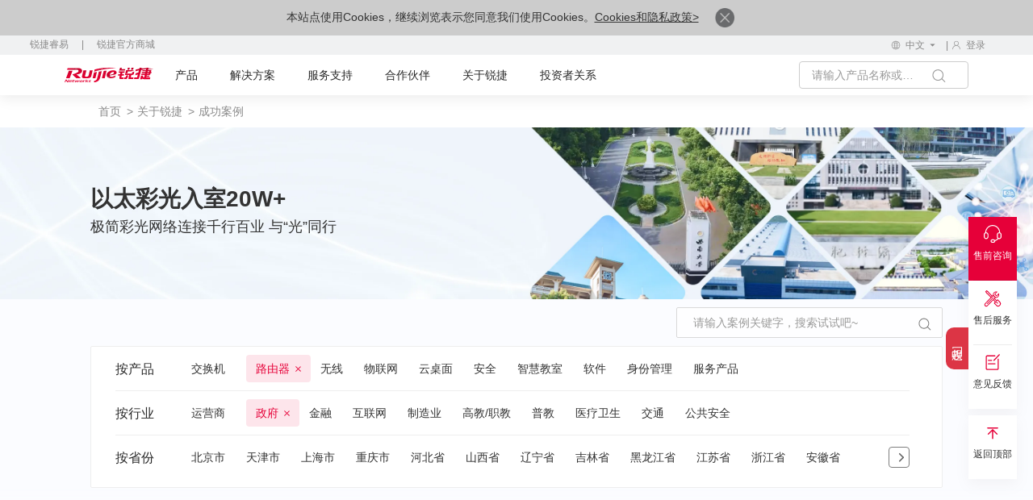

--- FILE ---
content_type: text/html
request_url: https://www.ruijie.com.cn/al/zhf-ly/
body_size: 14852
content:
<!DOCTYPE html>
<html xmlns="http://www.w3.org/1999/xhtml">
<head>
    <meta charset="utf-8" />
<meta http-equiv="X-UA-Compatible" content="IE=edge" />
<meta http-equiv="Content-Type" content="text/html; charset=gb2312" />
<meta name="viewport" content="width=device-width, initial-scale=1,user-scalable=no" />
<meta property="wb:webmaster" content="209aa6880b9c0855" />
<meta name="robots" content="all" />
<link rel="shortcut icon" href="https://www-file.ruijie.com.cn/chineseResources/UIA/images/favicon.ico" type="image/x-icon" />
<link rel="canonical" href="https://www.ruijie.com.cn/al/zhf-ly" />
    <meta name="description" content="" />
    <meta name="keywords" content="政府,路由器" />
    <title>政府-路由器成功案例-锐捷网络</title>
</head>
<body>
    <script src="https://www-file.ruijie.com.cn/chineseResources/UIA/news/header/RJ-js/goole-manage.js"></script>
<noscript><iframe src="https://www.googletagmanager.com/ns.html?id=GTM-TTHVCP52" height="0" width="0"
        style="display:none;visibility:hidden"></iframe></noscript>
<script>
    var apiDomain = 'https://www.ruijie.com.cn';
</script>
<script
    src="//sdk.linkflowtech.com/linkflow.min.js?token=MTAwMDA3NC03NmVjY2Y3MS0yZTk0LTQzZDgtOTRhYy03ODZmZTE0Y2EzNTY=&server_url=https://cdp.linkflowtech.com"
    type="text/javascript"></script>
<link href="https://www-file.ruijie.com.cn/chineseResources/UIA/news/fonts/iconfont/iconfont.css"
    type="text/css" rel="stylesheet" />
<link href="https://www-file.ruijie.com.cn/chineseResources/UIA/news/css/jquery.mCustomScrollbar.min.css"
    type="text/css" rel="stylesheet" />
<link href="https://www-file.ruijie.com.cn/chineseResources/UIA/news/css/main-v1.3.css?20241121"
    type="text/css" rel="stylesheet" />
<link href="https://www-file.ruijie.com.cn/chineseResources/UIA/v2.0/styles/main.css?20181228"
    type="text/css" rel="stylesheet" />
<link href="https://www-file.ruijie.com.cn/chineseResources/UIA/news/css/media-v1.1.css?20241121" type="text/css"
    rel="stylesheet" />
<link rel="stylesheet" href="https://www-file.ruijie.com.cn/chineseResources/UIA/news/css/head-v1.2.css?20250407" />
<link rel="stylesheet"
    href="https://www-file.ruijie.com.cn/chineseResources/UIA/news/header/RJ-css/index-v1.7.css?2025101614">
<link rel="stylesheet"
    href="https://www-file.ruijie.com.cn/chineseResources/UIA/news/header/RJ-img/nav-icon/iconfont.css">
<link type="text/css" rel="stylesheet"
    href="https://www-file.ruijie.com.cn/chineseResources/UIA/news/css/foot-v1.2.css" />
<link type="text/css" rel="stylesheet"
    href="https://www-file.ruijie.com.cn/chineseResources/UIA/v2.0/styles/typeahead.css" media="screen" />
<link type="text/css" rel="stylesheet"
    href="https://www-file.ruijie.com.cn/chineseResources/UIA/v2.0/styles/util.css?20251203" media="screen" />
<link type="text/css" rel="stylesheet"
    href="https://www-file.ruijie.com.cn/chineseResources/UIA/v2.0/styles/content.css" media="screen" />
<link type="text/css" rel="stylesheet"
    href="https://www-file.ruijie.com.cn/chineseResources/UIA/v2.0/Plugins/layui/css/layui.css" media="screen" />
<link type="text/css" rel="stylesheet"
    href="https://www-file.ruijie.com.cn/chineseResources/UIA/v3.0/common/styles/header.css?20200514" />
<link type="text/css" rel="stylesheet"
    href="https://www-file.ruijie.com.cn/chineseResources/UIA/v3.0/common/styles/master.css?2019050901" />
<link rel="stylesheet"
    href="https://www-file.ruijie.com.cn/chineseResources/UIA/styles_r/layout-right.css" />
<link rel="stylesheet" href="https://www-file.ruijie.com.cn/chineseResources/UIA/news/css/future-v1.0.css" />
<link rel="stylesheet" href="https://www-file.ruijie.com.cn/chineseResources/UIA/v5.0/header/css/mobel-search.css
?1409" />
<script src="https://www-file.ruijie.com.cn/chineseResources/UIA/v2.0/scripts/jquery-3.6.1.min.js"
    type="text/javascript"></script>
<script src="https://www-file.ruijie.com.cn/chineseResources/UIA/v2.0/scripts/jquery-migrate-1.4.1.min.js"
    type="text/javascript"></script>
<script
    src="https://www-file.ruijie.com.cn/chineseResources/UIA/v2.0/scripts/jquery.cookie-1.4.1.min.js"
    type="text/javascript"></script>
<script src="https://www-file.ruijie.com.cn/chineseResources/UIA/v2.0/scripts/jquery.SuperSlide.2.1.1.js"
    type="text/javascript"></script>
<script src="https://www-file.ruijie.com.cn/chineseResources/UIA/v2.0/scripts/jquery.placeholder.js"
    type="text/javascript"></script>
<script src="https://www-file.ruijie.com.cn/chineseResources/UIA/v2.0/scripts/jquery.typeahead.js"
    type="text/javascript"></script>
    <script src="https://www-file.ruijie.com.cn/chineseResources/UIA/v2.0/scripts/util-v1.0.js" type="text/javascript"></script>
<script src="https://www-file.ruijie.com.cn/chineseResources/UIA/v2.0/scripts/slimscroll.js"
    type="text/javascript"></script>
<script src="https://www-file.ruijie.com.cn/chineseResources/UIA/v2.0/Plugins/layer/layer.js"
    type="text/javascript"></script>
<script src="https://www-file.ruijie.com.cn/chineseResources/UIA/v2.0/scripts/idangerous.swiper.min.js"
    type="text/javascript"></script>
<link type="text/css" rel="stylesheet"
    href="https://www-file.ruijie.com.cn/chineseResources/UIA/v2.0/styles/idangerous.swiper.css"
    media="screen">
<!--[if lt IE 9]>
<link rel="stylesheet"
      href="https://www-file.ruijie.com.cn/chineseResources/UIA/v3.0/common/styles/header-ie8.css?20190509"/>
<script src="https://www-file.ruijie.com.cn/chineseResources/UIA/Scripts_R/respond.min.js"
        type="text/javascript"></script>
<script src="httpss://www-file.ruijie.com.cn/chineseResources/UIA/Scripts_R/html5shiv.min.js"
        type="text/javascript"></script>
<![endif]-->
<script src="https://www-file.ruijie.com.cn/chineseResources/UIA/v2.0/scripts/jquery.common.js?20190426"
    type="text/javascript"></script>
<script src="https://www-file.ruijie.com.cn/chineseResources/UIA/v3.0/common/scripts/master.js?2019050901">
</script>
<script src="https://www-file.ruijie.com.cn/chineseResources/UIA/v5.0/header/js/ie-browsers.js?1"
    type="text/javascript"></script>
<script src="https://www-file.ruijie.com.cn/chineseResources/UIA/v5.0/header/js/Browsers.js"
    type="text/javascript"></script>
<header class="ys_header">
    <div class="ys_hd_pc">
        <div class="cookie-banner" style="display:none;">
            <p>
                本站点使用Cookies，继续浏览表示您同意我们使用Cookies。<a target="_blank" href="/privacy/">Cookies和隐私政策></a>
                <a href="javascript:void(0)" class="accept-btn">
                    <img alt="" style="width:24px;"
                        src="https://www-file.ruijie.com.cn/chineseResources/UIA/news/images/icon-close.png">
                </a>
            </p>
        </div>
        <link href="https://www-file.ruijie.com.cn/chineseResources/UIA/news/header/RJ-css/yzm-ad.css?20251208"
            rel="stylesheet">
        <div class="ad-box ad-box-yzm" id="adv-1">
            <b>告别运维内耗 全域协同提效 丨 锐捷网络运维保障经验分享会</b>
            <div class="n-spr-line"></div>
            <div><img src="https://www-file.ruijie.com.cn/chineseResources/UIA/news/header/RJ-img/date.svg"
                    class="n-ad-time"><span id="date-adv"></span></div>
            <a href="https://www.ruijie.com.cn/gy/events/180/zb/?utm_source=cphf" target="_blank">
                <div class="n-ad-btn">预约直播</div>
            </a>
            <div class="n-ad-close"></div>
            <div id="hideStartTime-adv" style="display: none;">2025-12-11 16:00:00</div>
            <div id="hideEndTime-adv" style="display: none;">2025-12-11 17:00:00</div>
            <div id="hideUrls-adv" style="display: none;">/cp/jh-,/cp/fw-</div>
        </div>
        <div class="ad-box ad-box-yzm ad-box-wx" id="adv-2">
            <b>无感准入 人物统管 丨 RG-SAM+5.X 新一代高校AI认证平台发布</b>
            <div class="n-spr-line"></div>
            <div><img src="https://www-file.ruijie.com.cn/chineseResources/UIA/news/header/RJ-img/date.svg"
                    class="n-ad-time"><span id="date-adv"></span></div>
            <a href="https://www.ruijie.com.cn/gy/events/171/zb/?utm_source=cphf" target="_blank">
                <div class="n-ad-btn">预约直播</div>
            </a>
            <div class="n-ad-close"></div>
            <div id="hideStartTime-adv" style="display: none;">2025-12-11 16:00:00</div>
                <div id="hideEndTime-adv" style="display: none;">2025-12-11 17:00:00</div>
                <div id="hideUrls-adv-wx" style="display: none;">/cp/yyxt-,/cp/wx-</div>
        </div>
        <script
            src="https://www-file.ruijie.com.cn/chineseResources/UIA/news/header/RJ-js/yzm-ad.js?2025081401"></script>
        <!-- pc子导航 -->
        <div class="child_nav">
            <div class="child_nav_left">
                
            </div>
            <div class="child_nav_right">
                <div class="l_hdlang fl">
                    <div class="l_hdlangtp clearfix">
                        <div class="l_hdlangic fl">
                            <img src="https://www-file.ruijie.com.cn/chineseResources/UIA/news/header/RJ-img/language1.svg?2"
                                alt="" />
                        </div>
                        <div class="l_hdlangp fl">
                            <p>中文</p>
                            <img src="https://www-file.ruijie.com.cn/chineseResources/UIA/news/images/xiala.svg"
                                alt="" />
                        </div>
                    </div>
                    <div class="l_hdlangbt">
                        
                    </div>
                </div>
                <div class="l_hdlogin fl">
                    <!-- 登录前结构 -->
                    <div class="l_login_before">
                        <a target="_blank" href="https://www.ruijie.com.cn/user/login/" rel="nofollow">
                            <img src="https://www-file.ruijie.com.cn/chineseResources/UIA/news/header/RJ-img/user.svg?2"
                                alt="">
                            <p>登录</p>
                        </a>
                    </div>
                    <!-- 登录后结构 -->
                    <div class="l_login_after">
                        <div class="l_logintp">
                            <img src="https://www-file.ruijie.com.cn/chineseResources/UIA/news/header/RJ-img/user.svg?2"
                                alt="">
                        </div>
                        <div class="l_loginbt">
                            <ul>
                                <li>
                                    <p class="login_username_phone"></p>
                                </li>
                                <li>
                                    <a target="_blank" href="https://www.ruijie.com.cn/user/center/">个人中心</a>
                                </li>
                                <li>
                                    <a href="javascript:void(0)" class="signout">退出登录</a>
                                </li>
                            </ul>
                        </div>
                    </div>
                </div>
            </div>
        </div>
        <div class="l_headnr">
            <div class="l_headnrs clearfix">
                <div class="l_headle fl" style="z-index:999;position:relative;">
                    <a target="_blank" href="https://www.ruijie.com.cn/"><img
                            src="https://www-file.ruijie.com.cn/chineseResources/UIA/news/images/logo.svg"
                            alt="" /></a>
                </div>
                <div class="new-nav">
                    <!-- 产品 -->
                    <div class="n-nav-main">
                        <a target="_blank" class="n-nav-title n-nav-head" href="https://www.ruijie.com.cn/cp/">产品</a>
                        <div class="n-nav-down">
                            <div class="n-nav-pullDown" id="ProductData">
                                <div class="n-productLine sideNav">
                                    <div class="return-btn">&lt; 返回主菜单</div>
                                    <a target="_blank" href="https://www.ruijie.com.cn/cp/" class="n-productLine-head">
                                        <span>产品中心</span>
                                    </a>
                                    <div class="n-nav-name">产品</div>
                                    <div class="n-productLine-main sideNav-main">
                                        
                                    </div>
                                </div>
                                <div class="n-nav-shares">
                                </div>
                            </div>
                        </div>
                    </div>

                            <!-- 新解决方案 -->
                            <div class="n-nav-main" id="new-solution">
                                <a target="_blank" class="n-nav-title n-nav-head" href="https://www.ruijie.com.cn/fa/">解决方案</a>
                                <div class="n-nav-down">
                                    <div class="n-nav-pullDown" id="SolutionData">
                                        <div class="sideNav n-businessLine">
                                            <div class="return-btn">&lt; 返回主菜单</div>
                                            <a target="_blank" href="https://www.ruijie.com.cn/fa/" class="n-productLine-head">
                                                <span>解决方案中心</span>
                                            </a>

                                            <div class="n-nav-name">行业</div>
                                            <div class="sideNav-main n-businessLine-main" style="min-height: 400px;">
                                                
                                            </div>
                                        </div>
                                        <div class="n-nav-shares">
                                        </div>
                                    </div>
                                </div>

                            </div>

                    <!-- 服务支持 -->
                    <div class="n-nav-main">
                        <a target="_blank" class="n-nav-title n-nav-head" href="https://www.ruijie.com.cn/fw/">服务支持</a>
                        <div class="n-nav-down">
                            <div class="n-nav-pullDown">
                                <div class="common-lists" id="ServiceData">
                                    
                                </div>
                            </div>
                        </div>

                    </div>

                    <!-- 合作伙伴 -->
                    <div class="n-nav-main">
                        <a target="_blank" class="n-nav-title n-nav-head"
                            href="https://partners.ruijie.com.cn/partnerportal/">合作伙伴</a>
                        <div class="n-nav-down">
                            <div class="n-nav-pullDown">
                                <div class="common-lists" id="PartnerData">
                                    
                                </div>
                            </div>
                        </div>
                    </div>

                    <!-- 关于锐捷 -->
                    <div class="n-nav-main">
                        <a target="_blank" class="n-nav-title n-nav-head" href="https://www.ruijie.com.cn/gy/">关于锐捷</a>
                        <div class="n-nav-down">
                            <div class="n-nav-pullDown">
                                <div class="common-lists" id="AboutData">
                                    
                                </div>
                            </div>
                        </div>
                    </div>

                    <!-- 投资者关系 -->
                    <div class="n-nav-main">
                        <a target="_blank" class="n-nav-head" href="https://www.ruijie.com.cn/ir/">投资者关系</a>
                    </div>

                    <div class="rj-btns">
                    </div>

                    <div class="n-language-area">
                        <div class="n-language-return">返回主菜单</div>
                        <div class="n-language-head">选择区域/语言</div>
                        <div class="n-language-main">
                            
                        </div>
                    </div>
                    <div class="hover-line"></div>
                </div>
                <div class="l_headri fr">
                    <div class="l_headsh fl">
                        <div class="l_headsctp clearfix">
                            <div class="l_hdsechin fl">
                                <input type="text" name="keywordName" placeholder="请输入产品名称或关键词！" maxlength="64">
                            </div>
                            <div class="l_hdsechic fl handleCommonSearch">
                                <img src="https://www-file.ruijie.com.cn/chineseResources/UIA/news/images/sy_icon1.svg"
                                    alt="">
                            </div>
                        </div>
                        <div class="l_headscbt" id="searchDataList">
                            <!--联想词显示内容-->
                            <ul class="l_hdsechul">
                                <div class="n-association-result">

                                </div>
                                <div class="n-search-classify">

                                </div>

                            </ul>
                        </div>
                    </div>

                </div>
            </div>
        </div>
    </div>
    <div class="ys_hd_ph">
        <!-- 导航start -->
        <nav class="ys_ph_navbar ys_ph_navbar4">
            <!-- 导航条 -->
            <div class="ys_phnav_header">
                <!-- 菜单按钮 -->
                <div class="ys_phnav_menubox">
                    <div class="ys_phnav_menubtn"><span></span></div>
                </div>
                <!-- logo -->
                <div class="ys_phnav_logo">
                    <a target="_blank" href="https://www.ruijie.com.cn/"><img
                            src="https://www-file.ruijie.com.cn/chineseResources/UIA/news/images/logo.svg" alt="" /></a>
                </div>
                <!-- 搜索 -->
                <div class="ys_phnav_search" style="margin-left: 230px;">
                    <!-- 搜索按钮 --><em class="iconfont icon-search ys_phnavss_btn_search"></em>
                    <!-- 搜索弹窗 -->
                    <div class="n-search">
                        <div class="n-search-area">
                            <div class="n-search-text">
                                <input type="text" placeholder="请输入关键字" id="search-input-main" name="mainphKeyword"
                                    class="common-search" autocomplete="off">
                                <button class="n-clear-btn" id="clear-button"><img
                                        src="https://www-file.ruijie.com.cn/chineseResources/UIA/v5.0/search/image/clear.svg"
                                        alt=""></button>
                            </div>
                            <span class="rj-search-main"><img
                                    src="https://www-file.ruijie.com.cn/chineseResources/UIA/v5.0/search/image/input-search.svg"
                                    alt=""></span>
                        </div>
                        <div class="n-association-result">

                        </div>
                        <div class="n-search-classify" style="margin-bottom:100px;">

                        </div>

                    </div>
                </div>
                <div class="ys_ph_close">
                    <a target="_blank" href="https://www.ruijie.com.cn/cp/mobile/"><img
                            src="https://www-file.ruijie.com.cn/chineseResources/UIA/v5.0/mobile/images/box.svg" alt=""
                            style="width: 37px;margin-top: -3px;margin-left: 10px;"></a>
                    <div class="ys_modal_close" style="width: 20px;margin-top: 8px;margin-left: 10px;display:none;"><em
                            class="iconfont icon-close"></em></div>
                </div>
            </div>
            <!-- 下拉菜单 -->

        </nav>
        <!--移动端遮罩引导层-->
        <!-- <div class="n-phnav-mask">
                <div class="n-survey">
                    <div class="n-mask-btn"><img src="https://www-file.ruijie.com.cn/chineseResources/UIA/news/imgs/close-btn.svg" alt=""></div>
                    <div class="n-survey-text">
                        <h2>2025锐捷官网<br>
                            用户体验调研</h2>
                        <a  target="_blank" class="survey-btn" href="https://ruijie.feishu.cn/share/base/form/shrcn7otAEq9yt2wQ1QY5rzvyfb">马上参与</a>
                    </div>
                    <img src="https://www-file.ruijie.com.cn/chineseResources/UIA/news/imgs/survey-bg.webp" alt="">
                </div>
            </div> -->
        <!-- 导航end -->
    </div>
</header>
<div class="navMask"></div>
<script src="https://www-file.ruijie.com.cn/chineseResources/UIA/news/header/RJ-js/header-load.js?20251205"></script>
<script src="https://www-file.ruijie.com.cn/chineseResources/UIA/news/js/wow.min.js"></script>
<script src="https://www-file.ruijie.com.cn/chineseResources/UIA/news/js/base-v3.0.min.js"></script>
<script src="https://www-file.ruijie.com.cn/chineseResources/UIA/news/js/jquery.mousewheel.min.js"></script>
<script
    src="https://www-file.ruijie.com.cn/chineseResources/UIA/news/js/jquery.mCustomScrollbar.concat.min.js"></script>
<script
    src="https://www-file.ruijie.com.cn/chineseResources/UIA/v5.0/header/js/mobel-search.js?1409"></script>
<script src='https://app.beschannels.com/js-sdk/collect-0.0.5.min.js'></script>
<script src="https://www-file.ruijie.com.cn/chineseResources/UIA/news/header/RJ-js/index-v2.7.js?20251204"></script>
<script src='https://sentinel.ruijie.com.cn/js-sdk-loader/6086c085353de72853cea3c28ffe0b52'
    crossorigin="anonymous"></script>
<script src="https://www-file.ruijie.com.cn/chineseResources/UIA/v2.0/scripts/user-v1.2.js?20250815"
    type="text/javascript"></script>
<script src="https://www-file.ruijie.com.cn/chineseResources/UIA/news/js/LinkFlowEvent-v1.1.js?20241225"></script>                                                                                 
	<link href="https://www-file.ruijie.com.cn/chineseResources/UIA/news/css/base-v3.0.min.css" type="text/css" rel="stylesheet">
	<link href="https://www-file.ruijie.com.cn/chineseResources/UIA/v3.0/common/styles/bootstrap.min-new.css" rel="stylesheet" />
	<link href="https://www-file.ruijie.com.cn/chineseResources/UIA/v3.0/common/styles/pagination.css" rel="stylesheet" />
	<link href="https://www-file.ruijie.com.cn/chineseResources/UIA/news/css/swiper.min-v1.0.css" type="text/css" rel="stylesheet">
    <link href="https://www-file.ruijie.com.cn/chineseResources/UIA/news/css/events-al.css?10" rel="stylesheet" />
    <link href="https://www-file.ruijie.com.cn/chineseResources/UIA/news/css/media-v1.0.css" type="text/css" rel="stylesheet">
    <script src="https://www-file.ruijie.com.cn/chineseResources/UIA/news/js/swiper.min-v1.0.js?7"></script>

	<main class="ys_main case_main">
            <div class="l_nymain">
                <!-- page start -->
                <!-- 面包屑导航 -->
                <div class="l_nybread ys_cont1440">
                    <ul class="l_nybrdul clearfix linkFlowNav">
                        <li class="l_nybrdli fl">
                            <a href="/">首页</a>
                        </li>
                        <li class="l_nybrdli fl">
                            <a href="/gy/">关于锐捷</a>
                        </li>
                        <li class="l_nybrdli fl">
                            <a>成功案例</a>
                        </li>
                    </ul>
                </div>
                <!-- banner区 -->
                <div class="l_nybanner">
                    <!-- banner是广告位，不添加不显示标题描述 -->
                    <div class="l_ban_slick swiper-no-swiping">
                        <div class="swiper-wrapper">
							
                            <div class="swiper-slide">
								<a href="https://www.ruijie.com.cn/al/202408/?utm_source=albanner" target="_blank" data-name="以太彩光入室20W+" >
                                <div class="ys_ban_imgbox">
                                    <img src="https://www-file.ruijie.com.cn/other/2024/08/19/19a603d93f06400685435794a863d368.webp" alt="以太彩光入室20W+" title="以太彩光入室20W+" class="ys_ban_pc">
                                    <img src="https://www-file.ruijie.com.cn/other/2024/08/19/0ed49643e59a4740a57fa6ee00c09407.webp" alt="以太彩光入室20W+" title="以太彩光入室20W+" class="ys_ban_ph">
                                </div>
                                <div class="l_nybanwzs ys_cont1440 ys_pos_center">
                                    <div class="l_nybanwz">
                                        <div class="l_ban_title"><font style="color:#333333">以太彩光入室20W+</font></div>
                                        <div class="l_nybanp">
                                            <p><span style="color: #333333;">极简彩光网络连接千行百业 与&ldquo;光&rdquo;同行</span></p>
                                        </div>
                                    </div>
                                </div>
								</a>
                            </div>
                            
                        </div>
                    </div>
                    <!-- 轮播按钮 -->
                    <div class="l_a1bx1btns clearfix">
                        <div class="l_a1bx1btn l_a1banprev fl">
                            <img src="https://www-file.ruijie.com.cn/chineseResources/UIA/news/images/sy_icon39.svg" alt="">
                        </div>
                        <div class="l_a1bx1btn l_a1bannext fr">
                            <img src="https://www-file.ruijie.com.cn/chineseResources/UIA/news/images/sy_icon38.svg" alt="">
                        </div>
                    </div>
                </div>
                <div class="case_cont">
                    <div class="ys_cont1400 clearfix">
                        <div class="case_cont_search fr wow ys_fadeup2">
                            <div class="case_cont_search_box">
                                <div class="ccsb_input">
                                    <input type="text" id="txtSearchValue" placeholder="请输入案例关键字，搜索试试吧~">
                                </div>
                                <div class="ccsb_input_icon">
                                    <div class="ccsb_input_icon_close">
                                        <i class="iconfont icon-close"></i>
                                    </div>
                                    <div class="ccsb_input_icon_search">
                                        <img src="https://www-file.ruijie.com.cn/chineseResources/UIA/news/images/a1_search1.svg" alt="">
                                    </div>
                                </div>
                            </div>
                        </div>
                        <div class="case_cont_tab fl wow ys_fadeup2">
                            <ul class="case_cont_tab_ul">
                                <li class="cctu_li">
                                    <div class="cctu_li_tit">按产品</div>
                                    <div class="cctu_li_text">
                                        <div class="swiper-container cctu_li_text_cont">
                                            <div class="swiper-wrapper byProduct">
                                                <!-- 点击选中添加act类名 -->

												
                                                <div class="swiper-slide cltc_li" data-id="1036" data-key="jh">
                                                    <div class="cltc_li_cont">
                                                        <p>交换机</p>
                                                        <img src="https://www-file.ruijie.com.cn/chineseResources/UIA/news/images/a1_icon1.svg" alt="">
                                                    </div>
                                                </div>
                                                <div class="swiper-slide cltc_li" data-id="1066" data-key="ly">
                                                    <div class="cltc_li_cont">
                                                        <p>路由器</p>
                                                        <img src="https://www-file.ruijie.com.cn/chineseResources/UIA/news/images/a1_icon1.svg" alt="">
                                                    </div>
                                                </div>
                                                <div class="swiper-slide cltc_li" data-id="1040" data-key="wx">
                                                    <div class="cltc_li_cont">
                                                        <p>无线</p>
                                                        <img src="https://www-file.ruijie.com.cn/chineseResources/UIA/news/images/a1_icon1.svg" alt="">
                                                    </div>
                                                </div>
                                                <div class="swiper-slide cltc_li" data-id="4320" data-key="wlw">
                                                    <div class="cltc_li_cont">
                                                        <p>物联网</p>
                                                        <img src="https://www-file.ruijie.com.cn/chineseResources/UIA/news/images/a1_icon1.svg" alt="">
                                                    </div>
                                                </div>
                                                <div class="swiper-slide cltc_li" data-id="3161" data-key="ykt">
                                                    <div class="cltc_li_cont">
                                                        <p>云桌面</p>
                                                        <img src="https://www-file.ruijie.com.cn/chineseResources/UIA/news/images/a1_icon1.svg" alt="">
                                                    </div>
                                                </div>
                                                <div class="swiper-slide cltc_li" data-id="1038" data-key="aq">
                                                    <div class="cltc_li_cont">
                                                        <p>安全</p>
                                                        <img src="https://www-file.ruijie.com.cn/chineseResources/UIA/news/images/a1_icon1.svg" alt="">
                                                    </div>
                                                </div>
                                                <div class="swiper-slide cltc_li" data-id="3700" data-key="zhjs">
                                                    <div class="cltc_li_cont">
                                                        <p>智慧教室</p>
                                                        <img src="https://www-file.ruijie.com.cn/chineseResources/UIA/news/images/a1_icon1.svg" alt="">
                                                    </div>
                                                </div>
                                                <div class="swiper-slide cltc_li" data-id="1050" data-key="riil">
                                                    <div class="cltc_li_cont">
                                                        <p>软件</p>
                                                        <img src="https://www-file.ruijie.com.cn/chineseResources/UIA/news/images/a1_icon1.svg" alt="">
                                                    </div>
                                                </div>
                                                <div class="swiper-slide cltc_li" data-id="1037" data-key="yyxt">
                                                    <div class="cltc_li_cont">
                                                        <p>身份管理</p>
                                                        <img src="https://www-file.ruijie.com.cn/chineseResources/UIA/news/images/a1_icon1.svg" alt="">
                                                    </div>
                                                </div>
                                                <div class="swiper-slide cltc_li" data-id="1064" data-key="fw">
                                                    <div class="cltc_li_cont">
                                                        <p>服务产品</p>
                                                        <img src="https://www-file.ruijie.com.cn/chineseResources/UIA/news/images/a1_icon1.svg" alt="">
                                                    </div>
                                                </div>
                                                
                                            </div>
                                        </div>
                                        <div class="cctu_li_text_btn clearfix">
                                            <div class="cltb_icon cltb_prev fl">
                                                <div class="ys_imgbox_cover ys_pos_center">
                                                    <img src="https://www-file.ruijie.com.cn/chineseResources/UIA/news/images/a1_arrow3_1.svg" alt="">
                                                    <img src="https://www-file.ruijie.com.cn/chineseResources/UIA/news/images/a1_arrow3.svg" alt="">
                                                </div>
                                            </div>
                                            <div class="cltb_icon cltb_next fr">
                                                <div class="ys_imgbox_cover ys_pos_center">
                                                    <img src="https://www-file.ruijie.com.cn/chineseResources/UIA/news/images/a1_arrow4_1.svg" alt="">
                                                    <img src="https://www-file.ruijie.com.cn/chineseResources/UIA/news/images/a1_arrow4.svg" alt="">
                                                </div>
                                            </div>
                                        </div>
                                    </div>
                                </li>
                                <li class="cctu_li">
                                    <div class="cctu_li_tit">按行业</div>
                                    <div class="cctu_li_text">
                                        <div class="swiper-container cctu_li_text_cont">
                                            <div class="swiper-wrapper byIndustry">
                                                <!-- 点击选中添加act类名 -->

												
                                                <div class="swiper-slide cltc_li" data-id="1027" data-key="yys">
                                                    <div class="cltc_li_cont">
                                                        <p>运营商</p>
                                                        <img src="https://www-file.ruijie.com.cn/chineseResources/UIA/news/images/a1_icon1.svg" alt="">
                                                    </div>
                                                </div>
                                                <div class="swiper-slide cltc_li" data-id="1012" data-key="zhf">
                                                    <div class="cltc_li_cont">
                                                        <p>政府</p>
                                                        <img src="https://www-file.ruijie.com.cn/chineseResources/UIA/news/images/a1_icon1.svg" alt="">
                                                    </div>
                                                </div>
                                                <div class="swiper-slide cltc_li" data-id="1015" data-key="jr">
                                                    <div class="cltc_li_cont">
                                                        <p>金融</p>
                                                        <img src="https://www-file.ruijie.com.cn/chineseResources/UIA/news/images/a1_icon1.svg" alt="">
                                                    </div>
                                                </div>
                                                <div class="swiper-slide cltc_li" data-id="1055" data-key="hlw">
                                                    <div class="cltc_li_cont">
                                                        <p>互联网</p>
                                                        <img src="https://www-file.ruijie.com.cn/chineseResources/UIA/news/images/a1_icon1.svg" alt="">
                                                    </div>
                                                </div>
                                                <div class="swiper-slide cltc_li" data-id="1051" data-key="qy">
                                                    <div class="cltc_li_cont">
                                                        <p>制造业</p>
                                                        <img src="https://www-file.ruijie.com.cn/chineseResources/UIA/news/images/a1_icon1.svg" alt="">
                                                    </div>
                                                </div>
                                                <div class="swiper-slide cltc_li" data-id="1009" data-key="gj">
                                                    <div class="cltc_li_cont">
                                                        <p>高教/职教</p>
                                                        <img src="https://www-file.ruijie.com.cn/chineseResources/UIA/news/images/a1_icon1.svg" alt="">
                                                    </div>
                                                </div>
                                                <div class="swiper-slide cltc_li" data-id="1010" data-key="pj">
                                                    <div class="cltc_li_cont">
                                                        <p>普教</p>
                                                        <img src="https://www-file.ruijie.com.cn/chineseResources/UIA/news/images/a1_icon1.svg" alt="">
                                                    </div>
                                                </div>
                                                <div class="swiper-slide cltc_li" data-id="1016" data-key="yl">
                                                    <div class="cltc_li_cont">
                                                        <p>医疗卫生</p>
                                                        <img src="https://www-file.ruijie.com.cn/chineseResources/UIA/news/images/a1_icon1.svg" alt="">
                                                    </div>
                                                </div>
                                                <div class="swiper-slide cltc_li" data-id="3632" data-key="jt">
                                                    <div class="cltc_li_cont">
                                                        <p>交通</p>
                                                        <img src="https://www-file.ruijie.com.cn/chineseResources/UIA/news/images/a1_icon1.svg" alt="">
                                                    </div>
                                                </div>
                                                <div class="swiper-slide cltc_li" data-id="3540" data-key="ggaq">
                                                    <div class="cltc_li_cont">
                                                        <p>公共安全</p>
                                                        <img src="https://www-file.ruijie.com.cn/chineseResources/UIA/news/images/a1_icon1.svg" alt="">
                                                    </div>
                                                </div>
                                                
                                            </div>
                                        </div>
                                        <div class="cctu_li_text_btn clearfix">
                                            <div class="cltb_icon cltb_prev fl">
                                                <div class="ys_imgbox_cover ys_pos_center">
                                                    <img src="https://www-file.ruijie.com.cn/chineseResources/UIA/news/images/a1_arrow3_1.svg" alt="">
                                                    <img src="https://www-file.ruijie.com.cn/chineseResources/UIA/news/images/a1_arrow3.svg" alt="">
                                                </div>
                                            </div>
                                            <div class="cltb_icon cltb_next fr">
                                                <div class="ys_imgbox_cover ys_pos_center">
                                                    <img src="https://www-file.ruijie.com.cn/chineseResources/UIA/news/images/a1_arrow4_1.svg" alt="">
                                                    <img src="https://www-file.ruijie.com.cn/chineseResources/UIA/news/images/a1_arrow4.svg" alt="">
                                                </div>
                                            </div>
                                        </div>
                                    </div>
                                </li>
                                <li class="cctu_li">
                                    <div class="cctu_li_tit">按省份</div>
                                    <div class="cctu_li_text">
                                        <div class="swiper-container cctu_li_text_cont">
                                            <div class="swiper-wrapper byProvince">
                                                <!-- 点击选中添加act类名 -->

												
                                                <div class="swiper-slide cltc_li" data-id="4505" data-key="beijing">
                                                    <div class="cltc_li_cont">
                                                        <p>北京市</p>
                                                        <img src="https://www-file.ruijie.com.cn/chineseResources/UIA/news/images/a1_icon1.svg" alt="">
                                                    </div>
                                                </div>
                                                <div class="swiper-slide cltc_li" data-id="4506" data-key="tianjin">
                                                    <div class="cltc_li_cont">
                                                        <p>天津市</p>
                                                        <img src="https://www-file.ruijie.com.cn/chineseResources/UIA/news/images/a1_icon1.svg" alt="">
                                                    </div>
                                                </div>
                                                <div class="swiper-slide cltc_li" data-id="4507" data-key="shanghai">
                                                    <div class="cltc_li_cont">
                                                        <p>上海市</p>
                                                        <img src="https://www-file.ruijie.com.cn/chineseResources/UIA/news/images/a1_icon1.svg" alt="">
                                                    </div>
                                                </div>
                                                <div class="swiper-slide cltc_li" data-id="4508" data-key="chongqing">
                                                    <div class="cltc_li_cont">
                                                        <p>重庆市</p>
                                                        <img src="https://www-file.ruijie.com.cn/chineseResources/UIA/news/images/a1_icon1.svg" alt="">
                                                    </div>
                                                </div>
                                                <div class="swiper-slide cltc_li" data-id="4509" data-key="hebei">
                                                    <div class="cltc_li_cont">
                                                        <p>河北省</p>
                                                        <img src="https://www-file.ruijie.com.cn/chineseResources/UIA/news/images/a1_icon1.svg" alt="">
                                                    </div>
                                                </div>
                                                <div class="swiper-slide cltc_li" data-id="4510" data-key="shanxi1">
                                                    <div class="cltc_li_cont">
                                                        <p>山西省</p>
                                                        <img src="https://www-file.ruijie.com.cn/chineseResources/UIA/news/images/a1_icon1.svg" alt="">
                                                    </div>
                                                </div>
                                                <div class="swiper-slide cltc_li" data-id="4511" data-key="liaoning">
                                                    <div class="cltc_li_cont">
                                                        <p>辽宁省</p>
                                                        <img src="https://www-file.ruijie.com.cn/chineseResources/UIA/news/images/a1_icon1.svg" alt="">
                                                    </div>
                                                </div>
                                                <div class="swiper-slide cltc_li" data-id="4512" data-key="jilin">
                                                    <div class="cltc_li_cont">
                                                        <p>吉林省</p>
                                                        <img src="https://www-file.ruijie.com.cn/chineseResources/UIA/news/images/a1_icon1.svg" alt="">
                                                    </div>
                                                </div>
                                                <div class="swiper-slide cltc_li" data-id="4513" data-key="heilongjiang">
                                                    <div class="cltc_li_cont">
                                                        <p>黑龙江省</p>
                                                        <img src="https://www-file.ruijie.com.cn/chineseResources/UIA/news/images/a1_icon1.svg" alt="">
                                                    </div>
                                                </div>
                                                <div class="swiper-slide cltc_li" data-id="4514" data-key="jiangsu">
                                                    <div class="cltc_li_cont">
                                                        <p>江苏省</p>
                                                        <img src="https://www-file.ruijie.com.cn/chineseResources/UIA/news/images/a1_icon1.svg" alt="">
                                                    </div>
                                                </div>
                                                <div class="swiper-slide cltc_li" data-id="4515" data-key="zhejiang">
                                                    <div class="cltc_li_cont">
                                                        <p>浙江省</p>
                                                        <img src="https://www-file.ruijie.com.cn/chineseResources/UIA/news/images/a1_icon1.svg" alt="">
                                                    </div>
                                                </div>
                                                <div class="swiper-slide cltc_li" data-id="4516" data-key="anhui">
                                                    <div class="cltc_li_cont">
                                                        <p>安徽省</p>
                                                        <img src="https://www-file.ruijie.com.cn/chineseResources/UIA/news/images/a1_icon1.svg" alt="">
                                                    </div>
                                                </div>
                                                <div class="swiper-slide cltc_li" data-id="4517" data-key="fujian">
                                                    <div class="cltc_li_cont">
                                                        <p>福建省</p>
                                                        <img src="https://www-file.ruijie.com.cn/chineseResources/UIA/news/images/a1_icon1.svg" alt="">
                                                    </div>
                                                </div>
                                                <div class="swiper-slide cltc_li" data-id="4518" data-key="jiangxi">
                                                    <div class="cltc_li_cont">
                                                        <p>江西省</p>
                                                        <img src="https://www-file.ruijie.com.cn/chineseResources/UIA/news/images/a1_icon1.svg" alt="">
                                                    </div>
                                                </div>
                                                <div class="swiper-slide cltc_li" data-id="4519" data-key="shandong">
                                                    <div class="cltc_li_cont">
                                                        <p>山东省</p>
                                                        <img src="https://www-file.ruijie.com.cn/chineseResources/UIA/news/images/a1_icon1.svg" alt="">
                                                    </div>
                                                </div>
                                                <div class="swiper-slide cltc_li" data-id="4520" data-key="henan">
                                                    <div class="cltc_li_cont">
                                                        <p>河南省</p>
                                                        <img src="https://www-file.ruijie.com.cn/chineseResources/UIA/news/images/a1_icon1.svg" alt="">
                                                    </div>
                                                </div>
                                                <div class="swiper-slide cltc_li" data-id="4521" data-key="hubei">
                                                    <div class="cltc_li_cont">
                                                        <p>湖北省</p>
                                                        <img src="https://www-file.ruijie.com.cn/chineseResources/UIA/news/images/a1_icon1.svg" alt="">
                                                    </div>
                                                </div>
                                                <div class="swiper-slide cltc_li" data-id="4522" data-key="hunan">
                                                    <div class="cltc_li_cont">
                                                        <p>湖南省</p>
                                                        <img src="https://www-file.ruijie.com.cn/chineseResources/UIA/news/images/a1_icon1.svg" alt="">
                                                    </div>
                                                </div>
                                                <div class="swiper-slide cltc_li" data-id="4523" data-key="guangdong">
                                                    <div class="cltc_li_cont">
                                                        <p>广东省</p>
                                                        <img src="https://www-file.ruijie.com.cn/chineseResources/UIA/news/images/a1_icon1.svg" alt="">
                                                    </div>
                                                </div>
                                                <div class="swiper-slide cltc_li" data-id="4524" data-key="hainan">
                                                    <div class="cltc_li_cont">
                                                        <p>海南省</p>
                                                        <img src="https://www-file.ruijie.com.cn/chineseResources/UIA/news/images/a1_icon1.svg" alt="">
                                                    </div>
                                                </div>
                                                <div class="swiper-slide cltc_li" data-id="4525" data-key="sichuan">
                                                    <div class="cltc_li_cont">
                                                        <p>四川省</p>
                                                        <img src="https://www-file.ruijie.com.cn/chineseResources/UIA/news/images/a1_icon1.svg" alt="">
                                                    </div>
                                                </div>
                                                <div class="swiper-slide cltc_li" data-id="4526" data-key="guizhou">
                                                    <div class="cltc_li_cont">
                                                        <p>贵州省</p>
                                                        <img src="https://www-file.ruijie.com.cn/chineseResources/UIA/news/images/a1_icon1.svg" alt="">
                                                    </div>
                                                </div>
                                                <div class="swiper-slide cltc_li" data-id="4527" data-key="yunnan">
                                                    <div class="cltc_li_cont">
                                                        <p>云南省</p>
                                                        <img src="https://www-file.ruijie.com.cn/chineseResources/UIA/news/images/a1_icon1.svg" alt="">
                                                    </div>
                                                </div>
                                                <div class="swiper-slide cltc_li" data-id="4528" data-key="shanxi2">
                                                    <div class="cltc_li_cont">
                                                        <p>陕西省</p>
                                                        <img src="https://www-file.ruijie.com.cn/chineseResources/UIA/news/images/a1_icon1.svg" alt="">
                                                    </div>
                                                </div>
                                                <div class="swiper-slide cltc_li" data-id="4529" data-key="gansu">
                                                    <div class="cltc_li_cont">
                                                        <p>甘肃省</p>
                                                        <img src="https://www-file.ruijie.com.cn/chineseResources/UIA/news/images/a1_icon1.svg" alt="">
                                                    </div>
                                                </div>
                                                <div class="swiper-slide cltc_li" data-id="4530" data-key="qinghai">
                                                    <div class="cltc_li_cont">
                                                        <p>青海省</p>
                                                        <img src="https://www-file.ruijie.com.cn/chineseResources/UIA/news/images/a1_icon1.svg" alt="">
                                                    </div>
                                                </div>
                                                <div class="swiper-slide cltc_li" data-id="4531" data-key="taiwan">
                                                    <div class="cltc_li_cont">
                                                        <p>台湾省</p>
                                                        <img src="https://www-file.ruijie.com.cn/chineseResources/UIA/news/images/a1_icon1.svg" alt="">
                                                    </div>
                                                </div>
                                                <div class="swiper-slide cltc_li" data-id="4532" data-key="neimenggu">
                                                    <div class="cltc_li_cont">
                                                        <p>内蒙古自治区</p>
                                                        <img src="https://www-file.ruijie.com.cn/chineseResources/UIA/news/images/a1_icon1.svg" alt="">
                                                    </div>
                                                </div>
                                                <div class="swiper-slide cltc_li" data-id="4533" data-key="guangxi">
                                                    <div class="cltc_li_cont">
                                                        <p>广西壮族自治区</p>
                                                        <img src="https://www-file.ruijie.com.cn/chineseResources/UIA/news/images/a1_icon1.svg" alt="">
                                                    </div>
                                                </div>
                                                <div class="swiper-slide cltc_li" data-id="4534" data-key="xizang">
                                                    <div class="cltc_li_cont">
                                                        <p>西藏自治区</p>
                                                        <img src="https://www-file.ruijie.com.cn/chineseResources/UIA/news/images/a1_icon1.svg" alt="">
                                                    </div>
                                                </div>
                                                <div class="swiper-slide cltc_li" data-id="4535" data-key="ningxia">
                                                    <div class="cltc_li_cont">
                                                        <p>宁夏回族自治区</p>
                                                        <img src="https://www-file.ruijie.com.cn/chineseResources/UIA/news/images/a1_icon1.svg" alt="">
                                                    </div>
                                                </div>
                                                <div class="swiper-slide cltc_li" data-id="4536" data-key="xinjiang">
                                                    <div class="cltc_li_cont">
                                                        <p>新疆维吾尔自治区</p>
                                                        <img src="https://www-file.ruijie.com.cn/chineseResources/UIA/news/images/a1_icon1.svg" alt="">
                                                    </div>
                                                </div>
                                                <div class="swiper-slide cltc_li" data-id="4504" data-key="hongkong">
                                                    <div class="cltc_li_cont">
                                                        <p>香港特别行政区</p>
                                                        <img src="https://www-file.ruijie.com.cn/chineseResources/UIA/news/images/a1_icon1.svg" alt="">
                                                    </div>
                                                </div>
                                                <div class="swiper-slide cltc_li" data-id="4503" data-key="macao">
                                                    <div class="cltc_li_cont">
                                                        <p>澳门特别行政区</p>
                                                        <img src="https://www-file.ruijie.com.cn/chineseResources/UIA/news/images/a1_icon1.svg" alt="">
                                                    </div>
                                                </div>
                                                
                                            </div>
                                        </div>
                                        <div class="cctu_li_text_btn clearfix">
                                            <div class="cltb_icon cltb_prev fl">
                                                <div class="ys_imgbox_cover ys_pos_center">
                                                    <img src="https://www-file.ruijie.com.cn/chineseResources/UIA/news/images/a1_arrow3_1.svg" alt="">
                                                    <img src="https://www-file.ruijie.com.cn/chineseResources/UIA/news/images/a1_arrow3.svg" alt="">
                                                </div>
                                            </div>
                                            <div class="cltb_icon cltb_next fr">
                                                <div class="ys_imgbox_cover ys_pos_center">
                                                    <img src="https://www-file.ruijie.com.cn/chineseResources/UIA/news/images/a1_arrow4_1.svg" alt="">
                                                    <img src="https://www-file.ruijie.com.cn/chineseResources/UIA/news/images/a1_arrow4.svg" alt="">
                                                </div>
                                            </div>
                                        </div>
                                    </div>
                                </li>
                            </ul>
                        </div>
                        <div class="case_cont_ph wow ys_fadeup2">
                            <div class="case_cont_click">
                                <div class="case_cont_ph_le">
                                    <div class="ccpl_cont">
                                        <div class="ccpl_text">
                                            <p>筛选条件</p>
                                        </div>
                                        <div class="ccpl_icon">
                                            <img src="https://www-file.ruijie.com.cn/chineseResources/UIA/news/images/a1_phicon2.svg" alt="">
                                        </div>
                                    </div>
                                </div>
                                <div class="case_cont_ph_ris">
                                    <div class="ccpr_cont">
                                        <div class="ccpr_cont_input">
                                            <input type="text" id="phSearchValue" placeholder="输入案例关键词">
                                        </div>
                                        <div class="ccpr_cont_icon">
                                            <img src="https://www-file.ruijie.com.cn/chineseResources/UIA/news/images/sy_icon1.svg" alt="">
                                        </div>
                                    </div>
                                </div>
                            </div>

                        </div>
                    </div>
                    <div class="case_cont_list">
                        <div class="ys_cont1400">
                            <ul class="case_cont_list_ul">

                            </ul>
                        </div>
                    </div>
                    <div class="case-pagination">

					</div>
                </div>
                <!-- page end -->
            </div>
        </main>
		<div class="ys_modal search_pop">
            <div class="search_pop_cont">
                <div class="search_pop_cont_back ys_modal_close">
                    <img src="https://www-file.ruijie.com.cn/chineseResources/UIA/news/images/a1_arrow3.svg" alt="">
                    <p>返回</p>
                </div>
                <div class="search_pop_cont_tit">筛选条件</div>
                <div class="search_pop_cont_list">
                    <ul class="spcl_ul">
                        <li class="spcl_ul_li">
                            <div class="spcl_ul_li_tp">
                                <p>按产品</p>
                                <img src="https://www-file.ruijie.com.cn/chineseResources/UIA/news/images/a1_phicon2.svg" alt="">
                            </div>
                            <div class="spcl_ul_li_bt">
                                <ul class="sulb_ul byProduct">
									
                                    <li class="sulb_ul_li" data-id="1036" data-key="jh">
                                        <div class="sulb_ul_li_tp">
                                            <p>交换机</p>
                                            <div class="sulb_uls_li_box">
                                                <div class="sulb_icon ys_pos_center">
                                                    <img src="https://www-file.ruijie.com.cn/chineseResources/UIA/news/images/h1_dui.svg" alt="">
                                                </div>
                                            </div>
                                        </div>
                                    </li>
                                    <li class="sulb_ul_li" data-id="1066" data-key="ly">
                                        <div class="sulb_ul_li_tp">
                                            <p>路由器</p>
                                            <div class="sulb_uls_li_box">
                                                <div class="sulb_icon ys_pos_center">
                                                    <img src="https://www-file.ruijie.com.cn/chineseResources/UIA/news/images/h1_dui.svg" alt="">
                                                </div>
                                            </div>
                                        </div>
                                    </li>
                                    <li class="sulb_ul_li" data-id="1040" data-key="wx">
                                        <div class="sulb_ul_li_tp">
                                            <p>无线</p>
                                            <div class="sulb_uls_li_box">
                                                <div class="sulb_icon ys_pos_center">
                                                    <img src="https://www-file.ruijie.com.cn/chineseResources/UIA/news/images/h1_dui.svg" alt="">
                                                </div>
                                            </div>
                                        </div>
                                    </li>
                                    <li class="sulb_ul_li" data-id="4320" data-key="wlw">
                                        <div class="sulb_ul_li_tp">
                                            <p>物联网</p>
                                            <div class="sulb_uls_li_box">
                                                <div class="sulb_icon ys_pos_center">
                                                    <img src="https://www-file.ruijie.com.cn/chineseResources/UIA/news/images/h1_dui.svg" alt="">
                                                </div>
                                            </div>
                                        </div>
                                    </li>
                                    <li class="sulb_ul_li" data-id="3161" data-key="ykt">
                                        <div class="sulb_ul_li_tp">
                                            <p>云桌面</p>
                                            <div class="sulb_uls_li_box">
                                                <div class="sulb_icon ys_pos_center">
                                                    <img src="https://www-file.ruijie.com.cn/chineseResources/UIA/news/images/h1_dui.svg" alt="">
                                                </div>
                                            </div>
                                        </div>
                                    </li>
                                    <li class="sulb_ul_li" data-id="1038" data-key="aq">
                                        <div class="sulb_ul_li_tp">
                                            <p>安全</p>
                                            <div class="sulb_uls_li_box">
                                                <div class="sulb_icon ys_pos_center">
                                                    <img src="https://www-file.ruijie.com.cn/chineseResources/UIA/news/images/h1_dui.svg" alt="">
                                                </div>
                                            </div>
                                        </div>
                                    </li>
                                    <li class="sulb_ul_li" data-id="3700" data-key="zhjs">
                                        <div class="sulb_ul_li_tp">
                                            <p>智慧教室</p>
                                            <div class="sulb_uls_li_box">
                                                <div class="sulb_icon ys_pos_center">
                                                    <img src="https://www-file.ruijie.com.cn/chineseResources/UIA/news/images/h1_dui.svg" alt="">
                                                </div>
                                            </div>
                                        </div>
                                    </li>
                                    <li class="sulb_ul_li" data-id="1050" data-key="riil">
                                        <div class="sulb_ul_li_tp">
                                            <p>软件</p>
                                            <div class="sulb_uls_li_box">
                                                <div class="sulb_icon ys_pos_center">
                                                    <img src="https://www-file.ruijie.com.cn/chineseResources/UIA/news/images/h1_dui.svg" alt="">
                                                </div>
                                            </div>
                                        </div>
                                    </li>
                                    <li class="sulb_ul_li" data-id="1037" data-key="yyxt">
                                        <div class="sulb_ul_li_tp">
                                            <p>身份管理</p>
                                            <div class="sulb_uls_li_box">
                                                <div class="sulb_icon ys_pos_center">
                                                    <img src="https://www-file.ruijie.com.cn/chineseResources/UIA/news/images/h1_dui.svg" alt="">
                                                </div>
                                            </div>
                                        </div>
                                    </li>
                                    <li class="sulb_ul_li" data-id="1064" data-key="fw">
                                        <div class="sulb_ul_li_tp">
                                            <p>服务产品</p>
                                            <div class="sulb_uls_li_box">
                                                <div class="sulb_icon ys_pos_center">
                                                    <img src="https://www-file.ruijie.com.cn/chineseResources/UIA/news/images/h1_dui.svg" alt="">
                                                </div>
                                            </div>
                                        </div>
                                    </li>
                                    
                                </ul>
                            </div>
                        </li>
                        <li class="spcl_ul_li">
                            <div class="spcl_ul_li_tp">
                                <p>按行业</p>
                                <img src="https://www-file.ruijie.com.cn/chineseResources/UIA/news/images/a1_phicon2.svg" alt="">
                            </div>
                            <div class="spcl_ul_li_bt">
                                <ul class="sulb_ul byIndustry">
									
                                    <li class="sulb_ul_li" data-id="1027" data-key="yys">
                                        <div class="sulb_ul_li_tp">
                                            <p>运营商</p>
                                            <div class="sulb_uls_li_box">
                                                <div class="sulb_icon ys_pos_center">
                                                    <img src="https://www-file.ruijie.com.cn/chineseResources/UIA/news/images/h1_dui.svg" alt="">
                                                </div>
                                            </div>
                                        </div>
                                    </li>
                                    <li class="sulb_ul_li" data-id="1012" data-key="zhf">
                                        <div class="sulb_ul_li_tp">
                                            <p>政府</p>
                                            <div class="sulb_uls_li_box">
                                                <div class="sulb_icon ys_pos_center">
                                                    <img src="https://www-file.ruijie.com.cn/chineseResources/UIA/news/images/h1_dui.svg" alt="">
                                                </div>
                                            </div>
                                        </div>
                                    </li>
                                    <li class="sulb_ul_li" data-id="1015" data-key="jr">
                                        <div class="sulb_ul_li_tp">
                                            <p>金融</p>
                                            <div class="sulb_uls_li_box">
                                                <div class="sulb_icon ys_pos_center">
                                                    <img src="https://www-file.ruijie.com.cn/chineseResources/UIA/news/images/h1_dui.svg" alt="">
                                                </div>
                                            </div>
                                        </div>
                                    </li>
                                    <li class="sulb_ul_li" data-id="1055" data-key="hlw">
                                        <div class="sulb_ul_li_tp">
                                            <p>互联网</p>
                                            <div class="sulb_uls_li_box">
                                                <div class="sulb_icon ys_pos_center">
                                                    <img src="https://www-file.ruijie.com.cn/chineseResources/UIA/news/images/h1_dui.svg" alt="">
                                                </div>
                                            </div>
                                        </div>
                                    </li>
                                    <li class="sulb_ul_li" data-id="1051" data-key="qy">
                                        <div class="sulb_ul_li_tp">
                                            <p>制造业</p>
                                            <div class="sulb_uls_li_box">
                                                <div class="sulb_icon ys_pos_center">
                                                    <img src="https://www-file.ruijie.com.cn/chineseResources/UIA/news/images/h1_dui.svg" alt="">
                                                </div>
                                            </div>
                                        </div>
                                    </li>
                                    <li class="sulb_ul_li" data-id="1009" data-key="gj">
                                        <div class="sulb_ul_li_tp">
                                            <p>高教/职教</p>
                                            <div class="sulb_uls_li_box">
                                                <div class="sulb_icon ys_pos_center">
                                                    <img src="https://www-file.ruijie.com.cn/chineseResources/UIA/news/images/h1_dui.svg" alt="">
                                                </div>
                                            </div>
                                        </div>
                                    </li>
                                    <li class="sulb_ul_li" data-id="1010" data-key="pj">
                                        <div class="sulb_ul_li_tp">
                                            <p>普教</p>
                                            <div class="sulb_uls_li_box">
                                                <div class="sulb_icon ys_pos_center">
                                                    <img src="https://www-file.ruijie.com.cn/chineseResources/UIA/news/images/h1_dui.svg" alt="">
                                                </div>
                                            </div>
                                        </div>
                                    </li>
                                    <li class="sulb_ul_li" data-id="1016" data-key="yl">
                                        <div class="sulb_ul_li_tp">
                                            <p>医疗卫生</p>
                                            <div class="sulb_uls_li_box">
                                                <div class="sulb_icon ys_pos_center">
                                                    <img src="https://www-file.ruijie.com.cn/chineseResources/UIA/news/images/h1_dui.svg" alt="">
                                                </div>
                                            </div>
                                        </div>
                                    </li>
                                    <li class="sulb_ul_li" data-id="3632" data-key="jt">
                                        <div class="sulb_ul_li_tp">
                                            <p>交通</p>
                                            <div class="sulb_uls_li_box">
                                                <div class="sulb_icon ys_pos_center">
                                                    <img src="https://www-file.ruijie.com.cn/chineseResources/UIA/news/images/h1_dui.svg" alt="">
                                                </div>
                                            </div>
                                        </div>
                                    </li>
                                    <li class="sulb_ul_li" data-id="3540" data-key="ggaq">
                                        <div class="sulb_ul_li_tp">
                                            <p>公共安全</p>
                                            <div class="sulb_uls_li_box">
                                                <div class="sulb_icon ys_pos_center">
                                                    <img src="https://www-file.ruijie.com.cn/chineseResources/UIA/news/images/h1_dui.svg" alt="">
                                                </div>
                                            </div>
                                        </div>
                                    </li>
                                    
                                </ul>
                            </div>
                        </li>
                        <li class="spcl_ul_li">
                            <div class="spcl_ul_li_tp">
                                <p>按省份</p>
                                <img src="https://www-file.ruijie.com.cn/chineseResources/UIA/news/images/a1_phicon2.svg" alt="">
                            </div>
                            <div class="spcl_ul_li_bt">
                                <ul class="sulb_ul byProvince">
									
                                    <li class="sulb_ul_li" data-id="4505" data-key="beijing">
                                        <div class="sulb_ul_li_tp">
                                            <p>北京市</p>
                                            <div class="sulb_uls_li_box">
                                                <div class="sulb_icon ys_pos_center">
                                                    <img src="https://www-file.ruijie.com.cn/chineseResources/UIA/news/images/h1_dui.svg" alt="">
                                                </div>
                                            </div>
                                        </div>
                                    </li>
                                    <li class="sulb_ul_li" data-id="4506" data-key="tianjin">
                                        <div class="sulb_ul_li_tp">
                                            <p>天津市</p>
                                            <div class="sulb_uls_li_box">
                                                <div class="sulb_icon ys_pos_center">
                                                    <img src="https://www-file.ruijie.com.cn/chineseResources/UIA/news/images/h1_dui.svg" alt="">
                                                </div>
                                            </div>
                                        </div>
                                    </li>
                                    <li class="sulb_ul_li" data-id="4507" data-key="shanghai">
                                        <div class="sulb_ul_li_tp">
                                            <p>上海市</p>
                                            <div class="sulb_uls_li_box">
                                                <div class="sulb_icon ys_pos_center">
                                                    <img src="https://www-file.ruijie.com.cn/chineseResources/UIA/news/images/h1_dui.svg" alt="">
                                                </div>
                                            </div>
                                        </div>
                                    </li>
                                    <li class="sulb_ul_li" data-id="4508" data-key="chongqing">
                                        <div class="sulb_ul_li_tp">
                                            <p>重庆市</p>
                                            <div class="sulb_uls_li_box">
                                                <div class="sulb_icon ys_pos_center">
                                                    <img src="https://www-file.ruijie.com.cn/chineseResources/UIA/news/images/h1_dui.svg" alt="">
                                                </div>
                                            </div>
                                        </div>
                                    </li>
                                    <li class="sulb_ul_li" data-id="4509" data-key="hebei">
                                        <div class="sulb_ul_li_tp">
                                            <p>河北省</p>
                                            <div class="sulb_uls_li_box">
                                                <div class="sulb_icon ys_pos_center">
                                                    <img src="https://www-file.ruijie.com.cn/chineseResources/UIA/news/images/h1_dui.svg" alt="">
                                                </div>
                                            </div>
                                        </div>
                                    </li>
                                    <li class="sulb_ul_li" data-id="4510" data-key="shanxi1">
                                        <div class="sulb_ul_li_tp">
                                            <p>山西省</p>
                                            <div class="sulb_uls_li_box">
                                                <div class="sulb_icon ys_pos_center">
                                                    <img src="https://www-file.ruijie.com.cn/chineseResources/UIA/news/images/h1_dui.svg" alt="">
                                                </div>
                                            </div>
                                        </div>
                                    </li>
                                    <li class="sulb_ul_li" data-id="4511" data-key="liaoning">
                                        <div class="sulb_ul_li_tp">
                                            <p>辽宁省</p>
                                            <div class="sulb_uls_li_box">
                                                <div class="sulb_icon ys_pos_center">
                                                    <img src="https://www-file.ruijie.com.cn/chineseResources/UIA/news/images/h1_dui.svg" alt="">
                                                </div>
                                            </div>
                                        </div>
                                    </li>
                                    <li class="sulb_ul_li" data-id="4512" data-key="jilin">
                                        <div class="sulb_ul_li_tp">
                                            <p>吉林省</p>
                                            <div class="sulb_uls_li_box">
                                                <div class="sulb_icon ys_pos_center">
                                                    <img src="https://www-file.ruijie.com.cn/chineseResources/UIA/news/images/h1_dui.svg" alt="">
                                                </div>
                                            </div>
                                        </div>
                                    </li>
                                    <li class="sulb_ul_li" data-id="4513" data-key="heilongjiang">
                                        <div class="sulb_ul_li_tp">
                                            <p>黑龙江省</p>
                                            <div class="sulb_uls_li_box">
                                                <div class="sulb_icon ys_pos_center">
                                                    <img src="https://www-file.ruijie.com.cn/chineseResources/UIA/news/images/h1_dui.svg" alt="">
                                                </div>
                                            </div>
                                        </div>
                                    </li>
                                    <li class="sulb_ul_li" data-id="4514" data-key="jiangsu">
                                        <div class="sulb_ul_li_tp">
                                            <p>江苏省</p>
                                            <div class="sulb_uls_li_box">
                                                <div class="sulb_icon ys_pos_center">
                                                    <img src="https://www-file.ruijie.com.cn/chineseResources/UIA/news/images/h1_dui.svg" alt="">
                                                </div>
                                            </div>
                                        </div>
                                    </li>
                                    <li class="sulb_ul_li" data-id="4515" data-key="zhejiang">
                                        <div class="sulb_ul_li_tp">
                                            <p>浙江省</p>
                                            <div class="sulb_uls_li_box">
                                                <div class="sulb_icon ys_pos_center">
                                                    <img src="https://www-file.ruijie.com.cn/chineseResources/UIA/news/images/h1_dui.svg" alt="">
                                                </div>
                                            </div>
                                        </div>
                                    </li>
                                    <li class="sulb_ul_li" data-id="4516" data-key="anhui">
                                        <div class="sulb_ul_li_tp">
                                            <p>安徽省</p>
                                            <div class="sulb_uls_li_box">
                                                <div class="sulb_icon ys_pos_center">
                                                    <img src="https://www-file.ruijie.com.cn/chineseResources/UIA/news/images/h1_dui.svg" alt="">
                                                </div>
                                            </div>
                                        </div>
                                    </li>
                                    <li class="sulb_ul_li" data-id="4517" data-key="fujian">
                                        <div class="sulb_ul_li_tp">
                                            <p>福建省</p>
                                            <div class="sulb_uls_li_box">
                                                <div class="sulb_icon ys_pos_center">
                                                    <img src="https://www-file.ruijie.com.cn/chineseResources/UIA/news/images/h1_dui.svg" alt="">
                                                </div>
                                            </div>
                                        </div>
                                    </li>
                                    <li class="sulb_ul_li" data-id="4518" data-key="jiangxi">
                                        <div class="sulb_ul_li_tp">
                                            <p>江西省</p>
                                            <div class="sulb_uls_li_box">
                                                <div class="sulb_icon ys_pos_center">
                                                    <img src="https://www-file.ruijie.com.cn/chineseResources/UIA/news/images/h1_dui.svg" alt="">
                                                </div>
                                            </div>
                                        </div>
                                    </li>
                                    <li class="sulb_ul_li" data-id="4519" data-key="shandong">
                                        <div class="sulb_ul_li_tp">
                                            <p>山东省</p>
                                            <div class="sulb_uls_li_box">
                                                <div class="sulb_icon ys_pos_center">
                                                    <img src="https://www-file.ruijie.com.cn/chineseResources/UIA/news/images/h1_dui.svg" alt="">
                                                </div>
                                            </div>
                                        </div>
                                    </li>
                                    <li class="sulb_ul_li" data-id="4520" data-key="henan">
                                        <div class="sulb_ul_li_tp">
                                            <p>河南省</p>
                                            <div class="sulb_uls_li_box">
                                                <div class="sulb_icon ys_pos_center">
                                                    <img src="https://www-file.ruijie.com.cn/chineseResources/UIA/news/images/h1_dui.svg" alt="">
                                                </div>
                                            </div>
                                        </div>
                                    </li>
                                    <li class="sulb_ul_li" data-id="4521" data-key="hubei">
                                        <div class="sulb_ul_li_tp">
                                            <p>湖北省</p>
                                            <div class="sulb_uls_li_box">
                                                <div class="sulb_icon ys_pos_center">
                                                    <img src="https://www-file.ruijie.com.cn/chineseResources/UIA/news/images/h1_dui.svg" alt="">
                                                </div>
                                            </div>
                                        </div>
                                    </li>
                                    <li class="sulb_ul_li" data-id="4522" data-key="hunan">
                                        <div class="sulb_ul_li_tp">
                                            <p>湖南省</p>
                                            <div class="sulb_uls_li_box">
                                                <div class="sulb_icon ys_pos_center">
                                                    <img src="https://www-file.ruijie.com.cn/chineseResources/UIA/news/images/h1_dui.svg" alt="">
                                                </div>
                                            </div>
                                        </div>
                                    </li>
                                    <li class="sulb_ul_li" data-id="4523" data-key="guangdong">
                                        <div class="sulb_ul_li_tp">
                                            <p>广东省</p>
                                            <div class="sulb_uls_li_box">
                                                <div class="sulb_icon ys_pos_center">
                                                    <img src="https://www-file.ruijie.com.cn/chineseResources/UIA/news/images/h1_dui.svg" alt="">
                                                </div>
                                            </div>
                                        </div>
                                    </li>
                                    <li class="sulb_ul_li" data-id="4524" data-key="hainan">
                                        <div class="sulb_ul_li_tp">
                                            <p>海南省</p>
                                            <div class="sulb_uls_li_box">
                                                <div class="sulb_icon ys_pos_center">
                                                    <img src="https://www-file.ruijie.com.cn/chineseResources/UIA/news/images/h1_dui.svg" alt="">
                                                </div>
                                            </div>
                                        </div>
                                    </li>
                                    <li class="sulb_ul_li" data-id="4525" data-key="sichuan">
                                        <div class="sulb_ul_li_tp">
                                            <p>四川省</p>
                                            <div class="sulb_uls_li_box">
                                                <div class="sulb_icon ys_pos_center">
                                                    <img src="https://www-file.ruijie.com.cn/chineseResources/UIA/news/images/h1_dui.svg" alt="">
                                                </div>
                                            </div>
                                        </div>
                                    </li>
                                    <li class="sulb_ul_li" data-id="4526" data-key="guizhou">
                                        <div class="sulb_ul_li_tp">
                                            <p>贵州省</p>
                                            <div class="sulb_uls_li_box">
                                                <div class="sulb_icon ys_pos_center">
                                                    <img src="https://www-file.ruijie.com.cn/chineseResources/UIA/news/images/h1_dui.svg" alt="">
                                                </div>
                                            </div>
                                        </div>
                                    </li>
                                    <li class="sulb_ul_li" data-id="4527" data-key="yunnan">
                                        <div class="sulb_ul_li_tp">
                                            <p>云南省</p>
                                            <div class="sulb_uls_li_box">
                                                <div class="sulb_icon ys_pos_center">
                                                    <img src="https://www-file.ruijie.com.cn/chineseResources/UIA/news/images/h1_dui.svg" alt="">
                                                </div>
                                            </div>
                                        </div>
                                    </li>
                                    <li class="sulb_ul_li" data-id="4528" data-key="shanxi2">
                                        <div class="sulb_ul_li_tp">
                                            <p>陕西省</p>
                                            <div class="sulb_uls_li_box">
                                                <div class="sulb_icon ys_pos_center">
                                                    <img src="https://www-file.ruijie.com.cn/chineseResources/UIA/news/images/h1_dui.svg" alt="">
                                                </div>
                                            </div>
                                        </div>
                                    </li>
                                    <li class="sulb_ul_li" data-id="4529" data-key="gansu">
                                        <div class="sulb_ul_li_tp">
                                            <p>甘肃省</p>
                                            <div class="sulb_uls_li_box">
                                                <div class="sulb_icon ys_pos_center">
                                                    <img src="https://www-file.ruijie.com.cn/chineseResources/UIA/news/images/h1_dui.svg" alt="">
                                                </div>
                                            </div>
                                        </div>
                                    </li>
                                    <li class="sulb_ul_li" data-id="4530" data-key="qinghai">
                                        <div class="sulb_ul_li_tp">
                                            <p>青海省</p>
                                            <div class="sulb_uls_li_box">
                                                <div class="sulb_icon ys_pos_center">
                                                    <img src="https://www-file.ruijie.com.cn/chineseResources/UIA/news/images/h1_dui.svg" alt="">
                                                </div>
                                            </div>
                                        </div>
                                    </li>
                                    <li class="sulb_ul_li" data-id="4531" data-key="taiwan">
                                        <div class="sulb_ul_li_tp">
                                            <p>台湾省</p>
                                            <div class="sulb_uls_li_box">
                                                <div class="sulb_icon ys_pos_center">
                                                    <img src="https://www-file.ruijie.com.cn/chineseResources/UIA/news/images/h1_dui.svg" alt="">
                                                </div>
                                            </div>
                                        </div>
                                    </li>
                                    <li class="sulb_ul_li" data-id="4532" data-key="neimenggu">
                                        <div class="sulb_ul_li_tp">
                                            <p>内蒙古自治区</p>
                                            <div class="sulb_uls_li_box">
                                                <div class="sulb_icon ys_pos_center">
                                                    <img src="https://www-file.ruijie.com.cn/chineseResources/UIA/news/images/h1_dui.svg" alt="">
                                                </div>
                                            </div>
                                        </div>
                                    </li>
                                    <li class="sulb_ul_li" data-id="4533" data-key="guangxi">
                                        <div class="sulb_ul_li_tp">
                                            <p>广西壮族自治区</p>
                                            <div class="sulb_uls_li_box">
                                                <div class="sulb_icon ys_pos_center">
                                                    <img src="https://www-file.ruijie.com.cn/chineseResources/UIA/news/images/h1_dui.svg" alt="">
                                                </div>
                                            </div>
                                        </div>
                                    </li>
                                    <li class="sulb_ul_li" data-id="4534" data-key="xizang">
                                        <div class="sulb_ul_li_tp">
                                            <p>西藏自治区</p>
                                            <div class="sulb_uls_li_box">
                                                <div class="sulb_icon ys_pos_center">
                                                    <img src="https://www-file.ruijie.com.cn/chineseResources/UIA/news/images/h1_dui.svg" alt="">
                                                </div>
                                            </div>
                                        </div>
                                    </li>
                                    <li class="sulb_ul_li" data-id="4535" data-key="ningxia">
                                        <div class="sulb_ul_li_tp">
                                            <p>宁夏回族自治区</p>
                                            <div class="sulb_uls_li_box">
                                                <div class="sulb_icon ys_pos_center">
                                                    <img src="https://www-file.ruijie.com.cn/chineseResources/UIA/news/images/h1_dui.svg" alt="">
                                                </div>
                                            </div>
                                        </div>
                                    </li>
                                    <li class="sulb_ul_li" data-id="4536" data-key="xinjiang">
                                        <div class="sulb_ul_li_tp">
                                            <p>新疆维吾尔自治区</p>
                                            <div class="sulb_uls_li_box">
                                                <div class="sulb_icon ys_pos_center">
                                                    <img src="https://www-file.ruijie.com.cn/chineseResources/UIA/news/images/h1_dui.svg" alt="">
                                                </div>
                                            </div>
                                        </div>
                                    </li>
                                    <li class="sulb_ul_li" data-id="4504" data-key="hongkong">
                                        <div class="sulb_ul_li_tp">
                                            <p>香港特别行政区</p>
                                            <div class="sulb_uls_li_box">
                                                <div class="sulb_icon ys_pos_center">
                                                    <img src="https://www-file.ruijie.com.cn/chineseResources/UIA/news/images/h1_dui.svg" alt="">
                                                </div>
                                            </div>
                                        </div>
                                    </li>
                                    <li class="sulb_ul_li" data-id="4503" data-key="macao">
                                        <div class="sulb_ul_li_tp">
                                            <p>澳门特别行政区</p>
                                            <div class="sulb_uls_li_box">
                                                <div class="sulb_icon ys_pos_center">
                                                    <img src="https://www-file.ruijie.com.cn/chineseResources/UIA/news/images/h1_dui.svg" alt="">
                                                </div>
                                            </div>
                                        </div>
                                    </li>
                                    
                                </ul>
                            </div>
                        </li>
                    </ul>
                </div>
                <div class="search_pop_cont_btn">
                    <div class="spcb_btn spcb_btn1">
                        <a>确认</a>
                    </div>
                    <div class="spcb_btn spcb_btn2">
                        <a>重置</a>
                    </div>
                </div>
            </div>
        </div>

    <script src="https://www-file.ruijie.com.cn/chineseResources/UIA/v3.0/common/scripts/bootstrap.min.js"></script>
    <script src="https://www-file.ruijie.com.cn/chineseResources/UIA/v3.0/common/scripts/pagination.js"></script>
	<script src="https://www-file.ruijie.com.cn/chineseResources/UIA/news/js/case-index-v1.0.js?2024122502"></script>
	<footer class="ys_footer">
  <div class="l_footer">
    <div class="l_footnr ys_cont1440">
      <div class="l_footnrs">
        <div class="l_ftnrtp">
          <ul class="l_ftnrtpul">
            <li class="l_ftnrtpli">
              <a href="tel:4006-208-818" rel="nofollow">
                <div class="l_ftnric">
                  <div class="ys_imgbox_cover">
                    <img src="https://www-file.ruijie.com.cn/chineseResources/UIA/news/images/l_pics1.png" alt="" />
                    <img src="https://www-file.ruijie.com.cn/chineseResources/UIA/news/images/sy_icon26.svg" alt="" />
                  </div>
                </div>
                <div class="l_ftphone">
                  <p>售前咨询热线：<span>4006-208-818</span></p>
                </div>
              </a>
            </li>
            <li class="l_ftnrtpli">
              <a href="tel:4008-111-000" rel="nofollow">
                <div class="l_ftnric">
                  <div class="ys_imgbox_cover">
                    <img src="https://www-file.ruijie.com.cn/chineseResources/UIA/news/images/l_pics1.png" alt="" />
                    <img src="https://www-file.ruijie.com.cn/chineseResources/UIA/news/images/sy_icon27.svg" alt="" />
                  </div>
                </div>
                <div class="l_ftphone">
                  <p>售后咨询热线：<span>4008-111-000</span></p>
                </div>
              </a>
            </li>
            <li class="l_ftnrtpli">
              <a href="tel:4001-000-078" rel="nofollow">
                <div class="l_ftnric">
                  <div class="ys_imgbox_cover">
                    <img src="https://www-file.ruijie.com.cn/chineseResources/UIA/news/images/l_pics1.png" alt="" />
                    <img src="https://www-file.ruijie.com.cn/chineseResources/UIA/news/images/sy_icon28.svg" alt="" />
                  </div>
                </div>
                <div class="l_ftphone">
                  <p>睿易产品咨询热线：<span>4001-000-078</span></p>
                </div>
              </a>
            </li>
          </ul>
        </div>
        <div class="l_ftnrmid">
          <div class="l_ftmdnrs clearfix">
            <!-- 左侧导航 -->
            <div class="l_ftmdle fl">
              <ul class="l_ftmdul">
                <li class="l_ftmdli">
                  <div class="l_ftmdlktp clearfix">
                    <div class="l_ftmdlktpa fl">
                      <a>关于锐捷</a>
                    </div>
                    <div class="l_ftmdlkic fr">
                      <img src="https://www-file.ruijie.com.cn/chineseResources/UIA/news/images/phxl.svg" alt="" />
                    </div>
                  </div>
                  <div class="l_ftmdlkbt">
                    <ul class="l_ftmdlkul">
                      <li class="l_ftmdlkli">
                        <a href="https://www.ruijie.com.cn/gy/" rel="nofollow">锐捷介绍</a>
                      </li>
                      <li class="l_ftmdlkli">
                        <a href="https://www.ruijie.com.cn/gy/history/" rel="nofollow">锐捷历程</a>
                      </li>
                      <li class="l_ftmdlkli">
                        <a href="https://www.ruijie.com.cn/gy/xw/" rel="nofollow">最新动态</a>
                      </li>
                      <li class="l_ftmdlkli">
                        <a href="https://www.ruijie.com.cn/al/" rel="nofollow">成功案例</a>
                      </li>
                      <li class="l_ftmdlkli">
                        <a href="https://www.ruijie.com.cn/gy/events/" rel="nofollow">市场活动</a>
                      </li>
                    </ul>
                  </div>
                </li>
                <li class="l_ftmdli">
                  <!-- 22.6.17 add start-->
                  <div class="l_ftmdlktp clearfix">
                    <div class="l_ftmdlktpa fl">
                      <a>购买及服务支持</a>
                    </div>
                    <div class="l_ftmdlkic fr">
                      <img src="https://www-file.ruijie.com.cn/chineseResources/UIA/news/images/phxl.svg" alt="" />
                    </div>
                  </div>
                  <!-- 22.6.17 add end-->
                  <div class="l_ftmdlkbt">
                    <ul class="l_ftmdlkul">
                      <li class="l_ftmdlkli">
                        <a href="https://mall.ruijie.com.cn/?utm_source=gwdbdh" rel="nofollow">锐捷商城</a>
                      </li>
                      <li class="l_ftmdlkli">
                        <a href="https://www.ruijie.com.cn/gy/content/" rel="nofollow">联系销售代表</a>
                      </li>
                      <!-- <li class="l_ftmdlkli">
												<a href="https://www.ruijie.com.cn/gy/content/#bsc">各地办事处</a>
											</li> -->
                      <li class="l_ftmdlkli">
                        <a href="https://www.ruijie.com.cn/fw/map/" rel="nofollow">常设分支机构</a>
                      </li>
                      <li class="l_ftmdlkli">
                        <a href="https://www.ruijie.com.cn/complaints/" rel="nofollow">客户投诉</a>
                      </li>
                      <li class="l_ftmdlkli">
                        <a href="https://ruijie.feishu.cn/share/base/form/shrcnPkCtiYXsUO3YncWWm7jmDg" rel="nofollow">销售信用评价</a>
                      </li>
                    </ul>
                  </div>
                </li>
                <li class="l_ftmdli">
                  <div class="l_ftmdlktp clearfix">
                    <div class="l_ftmdlktpa fl">
                      <a>合作伙伴</a>
                    </div>
                    <div class="l_ftmdlkic fr">
                      <img src="https://www-file.ruijie.com.cn/chineseResources/UIA/news/images/phxl.svg" alt="" />
                    </div>
                  </div>
                  <div class="l_ftmdlkbt">
                    <ul class="l_ftmdlkul">
                      <li class="l_ftmdlkli">
                        <a href="https://partners.ruijie.com.cn/PartnerPortal/Home?typeid=101" target="_blank" rel="nofollow">合作伙伴专区</a>
                      </li>
                      <li class="l_ftmdlkli">
                        <a href="https://partners.ruijie.com.cn/ChannelContract2014/Contract2014Index" target="_blank" rel="nofollow">成为合作伙伴</a>
                      </li>
                      <!-- <li class="l_ftmdlkli"> -->
                      <!-- <a href="https://partners.ruijie.com.cn/partnerportal/#TopMenu_1" -->
                      <!-- target="_blank">渠道政策</a> -->
                      <!-- </li> -->
                      <!-- <li class="l_ftmdlkli"> -->
                      <!-- <a href="https://partners.ruijie.com.cn/PartnerPortal/Plan/RJBigClass?typeid=116&categorycode=A009" -->
                      <!-- target="_blank">锐捷大讲堂</a> -->
                      <!-- </li> -->
                      <li class="l_ftmdlkli">
                        <a href="https://srm.ruijie.com.cn/#" target="_blank" rel="nofollow">SRM供应商平台</a>
                      </li>
                      <li class="l_ftmdlkli">
                        <a href="https://www.ruijie.com.cn/ygcx/" rel="nofollow">阳光诚信系统</a>
                      </li>
                    </ul>
                  </div>
                </li>
                <li class="l_ftmdli">
                  <div class="l_ftmdlktp clearfix">
                    <div class="l_ftmdlktpa fl">
                      <a>资源</a>
                    </div>
                    <div class="l_ftmdlkic fr">
                      <img src="https://www-file.ruijie.com.cn/chineseResources/UIA/news/images/phxl.svg" alt="" />
                    </div>
                  </div>
                  <div class="l_ftmdlkbt">
                    <ul class="l_ftmdlkul">
                      <li class="l_ftmdlkli">
                        <a href="https://www.ruijie.com.cn/yx/" rel="nofollow">营销资料平台</a>
                      </li>
                      <li class="l_ftmdlkli">
                        <a href="https://www.ruijie.com.cn/gy/video/" rel="nofollow">视频中心</a>
                      </li>
                      <li class="l_ftmdlkli">
                        <a href="https://www.ruijie.com.cn/fw/zxpx/" rel="nofollow">在线培训</a>
                      </li>
                      <li class="l_ftmdlkli">
                        <a href="https://www.ruijie.com.cn/hot/" rel="nofollow">产品推荐</a>
                      </li>
                      <li class="l_ftmdlkli">
                        <a href="https://www.ruijie.com.cn/jszl/" rel="nofollow">技术博文</a>
                      </li>
                    </ul>
                  </div>
                </li>
                <li class="l_ftmdli">
                  <div class="l_ftmdlktp clearfix">
                    <div class="l_ftmdlktpa fl">
                      <a>快速链接</a>
                    </div>
                    <div class="l_ftmdlkic fr">
                      <img src="https://www-file.ruijie.com.cn/chineseResources/UIA/news/images/phxl.svg" alt="" />
                    </div>
                  </div>
                  <div class="l_ftmdlkbt">
                    <ul class="l_ftmdlkul">
                      <li class="l_ftmdlkli">
                        <a href="https://talent.ruijie.com.cn/" target="_blank" rel="nofollow">锐捷ICT人才教育中心</a>
                      </li>
                      <li class="l_ftmdlkli">
                        <a href="http://www.ruijiery.com/" target="_blank" rel="nofollow">锐捷睿易</a>
                      </li>
                      <li class="l_ftmdlkli">
                        <a href="https://www.ruijie.com.cn/gy/content/" rel="nofollow">联系我们</a>
                      </li>
                      <li class="l_ftmdlkli">
                        <a href="https://app.mokahr.com/apply/ruijie/26518" rel="nofollow" target="_blank">公司招聘</a>
                      </li>
                      <li class="l_ftmdlkli">
                        <a href="https://91118881.beschannels-plus.com/forms/92U4ZK3" rel="nofollow" target="_blank">订阅电子邮件</a>
                      </li>
                    </ul>
                  </div>
                </li>
              </ul>
            </div>
            <!-- 右侧二维码信息 -->
            <div class="l_ftmdri fr">
              <!-- <img src="https://www-file.ruijie.com.cn/chineseResources/UIA/news/images/sy_img13.jpg" alt="">
                            <p>搜索“锐捷互动”或扫码关注随时查看更多信息</p> -->
              <div class="media-icons">
                <div class="media-icon">
                  <img
                    src="https://www-file.ruijie.com.cn/chineseResources/UIA/news/images/wechat_icon.svg?20240523"
                    alt="官方微信"
                    title="官方微信"
                  />
                  <div class="media-code">
                    <img
                      src="https://www-file.ruijie.com.cn/chineseResources/UIA/news/images/wechat_code.svg?20240523"
                      alt="官方微信"
                      title="官方微信"
                    />
                  </div>
                </div>
                <div class="media-icon">
                  <img
                    src="https://www-file.ruijie.com.cn/chineseResources/UIA/news/images/wechatvideo_icon.svg?20240523"
                    alt="官方微信视频号"
                    title="官方微信视频号"
                  />
                  <div class="media-code">
                    <img
                      src="https://www-file.ruijie.com.cn/chineseResources/UIA/news/images/wechatvideo_code.svg?20240523"
                      alt="官方微信视频号"
                      title="官方微信视频号"
                    />
                  </div>
                </div>
                <a class="media-icon" href="https://www.douyin.com/user/MS4wLjABAAAAHA1OFE6FrzH-H3i65Jf71R9S9L1BvLILPlhf4O4C-h0" target="_blank" rel="nofollow">
                  <img
                    src="https://www-file.ruijie.com.cn/chineseResources/UIA/news/images/tiktok_icon.svg"
                    alt="官方抖音号"
                    title="官方抖音号"
                  />
                </a>
                <a class="media-icon" href="https://www.zhihu.com/org/rui-jie-wang-luo" target="_blank" rel="nofollow">
                  <img
                    src="https://www-file.ruijie.com.cn/chineseResources/UIA/news/images/zhihu-icon.svg"
                    alt="官方知乎号"
                    title="官方知乎号"
                  />
                </a>
              </div>
<div style="margin-top:24px"><a class="media-icon" href="https://space.bilibili.com/520597283" target="_blank" rel="nofollow">
                  <img
                    src="https://www-file.ruijie.com.cn/chineseResources/UIA/news/images/bibi-icon.svg"
                    alt="官方b站号"
                    title="官方b站号"
                  />
                </a>
                <a
                  class="media-icon"
                  href="https://www.toutiao.com/c/user/token/MS4wLjABAAAA-5MkVRpu3PMQ2Y5ERUyNjgcAfpOOeestmMlSViuQqIw/?"
                  target="_blank"
                  rel="nofollow"
                >
                  <img
                    src="https://www-file.ruijie.com.cn/chineseResources/UIA/news/images/toutiao_icon.svg"
                    alt="今日头条"
                    title="今日头条"
                  />
                </a></div>
            </div>
          </div>
          <div class="l_ftmdinfo">
            <a href="https://www.ruijie.com.cn/LegalStatement/" rel="nofollow">法律声明</a>
            <a href="https://www.ruijie.com.cn/privacy/" rel="nofollow">隐私保护</a>
            <a href="https://www.ruijie.com.cn/gy/content/">联系我们</a>
            <a href="https://www.ruijie.com.cn/sitemap/">网站地图</a>
            <a href="https://www.ruijie.com.cn/complaints/" rel="nofollow">客户投诉</a>
            <a href="http://www.star-net.cn/" target="_blank" rel="nofollow">集团网站</a>
          </div>
        </div>
        <div class="l_ftnrbt">
          <!-- 版权信息 -->
          <p>
            <span>版权所有©2000-2026 北京星网锐捷网络技术有限公司</span>
            <a target="_blank" rel="noopenner noreferrer nofollow" href="https://beian.miit.gov.cn/">京ICP备13025710号-1</a>
            <a target="_blank" rel="noopenner noreferrer nofollow" href="https://beian.miit.gov.cn/">京公网安备11010802020367号</a>
          </p>
        </div>
      </div>
    </div>
  </div>
</footer>

<link href="https://www-file.ruijie.com.cn/chineseResources/UIA/news/css/cta-v1.1.css?20251016" rel="stylesheet" />
<!-- 文档AI助手入口 start -->
<!-- <div class="chat-content-ai">
  <span id="wd-chat-btn" class="chat-close"></span>
  <img id="wd-chat-pc" class="wd-chat-pc" src="https://www-file.ruijie.com.cn/chineseResources/UIA/news/images/chat-content-robot-pc.png" alt="" />
  <img id="wd-chat-h5" class="wd-chat-h5" src="https://www-file.ruijie.com.cn/chineseResources/UIA/news/images/chat-content-robot-h5.png" alt="" />
</div> -->
<!-- 文档AI助手入口 end -->
<!-- PC侧边 -->
<div class="l_sidenav">
  <ul class="l_sideul">
    <li class="l_sideli l_sideli1">
      <a class="pre-sales-right-btn pre-sales-pop-ups-btn" style="cursor: pointer; background: #e60039">
        <img src="https://www-file.ruijie.com.cn/chineseResources/UIA/news/images/sy_icon29_1.svg" alt="" />
        <p style="color: #ffffff">售前咨询</p>
      </a>
    </li>
    <li class="l_sideli l_sideli2">
      <a id="AfterSaleTalk" style="cursor: pointer">
        <img src="https://www-file.ruijie.com.cn/chineseResources/UIA/news/images/sy_icon30.svg" alt="" />
        <p>售后服务</p>
      </a>
    </li>
    <li class="l_sideli l_sideli3">
      <a href="https://www.ruijie.com.cn/feedback/">
        <img src="https://www-file.ruijie.com.cn/chineseResources/UIA/news/images/sy_icon31.svg" alt="" />
        <p>意见反馈</p>
      </a>
    </li>
  </ul>
  <div class="l_back">
    <img src="https://www-file.ruijie.com.cn/chineseResources/UIA/news/images/sy_icon32.svg" alt="" />
    <p>返回顶部</p>
  </div>
  <div class="sideToggle"><span>收起</span></div>
  <!-- <div style="margin-top: 10px;"> -->
  <!-- <a href="https://mall.ruijie.com.cn" target="_blank"><img src="https://www-file.ruijie.com.cn/chineseResources/UIA/news/images/618icon.jpg" alt=""></a> -->
  <!-- </div> -->
</div>

<!-- PC侧边文档反馈 -->
<!-- <div class="artical_sidenav" id="artical_sidenav">
  <img id="aratical-btn" class="artical-toggle" src="https://www-file.ruijie.com.cn/chineseResources/UIA/news/images/wd-edit.png" alt="" />
  <div style="width: 10px; font-size: 12px; color: white; margin-left: 7px">文档评价</div>
</div> -->

<!-- 新文档侧边 -->
<div>
  <div class="floatBtns">
      <div class="chat-content-ai">
        <div id="wd-chat-pc" class="floatBtn red" data-auto="1">
            <picture>
                <source media="(max-width: 768px)" srcset="https://www-file.ruijie.com.cn/chineseResources/UIA/news/images/chat-ai-btn-pc.svg">
                <img src="https://www-file.ruijie.com.cn/chineseResources/UIA/news/images/chat-ai-btn.svg" alt="">
            </picture>
            <span class="txt">文档AI助手</span>
        </div>
      </div>
      <div class="artical_sidenav">
        <div id="artical_sidenav" class="floatBtn white" data-auto="1">
            <img src="https://www-file.ruijie.com.cn/chineseResources/UIA/news/images/feedback-btn.svg" alt="">
            <span class="txt">文档评价</span>
        </div>
      </div>
  </div>
</div>

<div class="feedback-Model">
  <div class="isSolve_model">
    <div class="closeBtn">
      <img style="cursor: pointer" id="closeSolve" src="https://www-file.ruijie.com.cn/chineseResources/UIA/images/ev-close.png" />
    </div>
    <div class="model_content">
      <div class="isSolve">
        <div class="articalTitle">该资料是否解决了您的问题？</div>
        <div class="solveContent">
          <div class="modal-btn" id="confirmBtn">是</div>
          <div class="modal-btn" id="cancelBtn">否</div>
          <div class="modal-btn-read" id="readBtn">仅浏览</div>
        </div>
      </div>
    </div>
  </div>
  <div class="isFeelGood_model">
    <div class="closeBtn">
      <img style="cursor: pointer" id="closeFeelGood" src="https://www-file.ruijie.com.cn/chineseResources/UIA/images/ev-close.png" />
    </div>
    <div class="isFeelGood">
      <div class="articalTitle">您对当前页面的满意度如何？</div>
      <div class="solveContent">
        <div style="width: 100%; align-items: center">
          <div class="goodOrBad">
            <div style="margin-right: 7px; font-size: 14px; color: #9b9fa8">不咋滴</div>
            <div style="margin-left: 7px; font-size: 14px; color: #9b9fa8">非常好</div>
          </div>
          <div class="starList">
            <img src="https://www-file.ruijie.com.cn/chineseResources/UIA/images/dark-star.png" class="stars" id="star" data-value="1" />
            <img src="https://www-file.ruijie.com.cn/chineseResources/UIA/images/dark-star.png" class="stars" id="star" data-value="2" />
            <img src="https://www-file.ruijie.com.cn/chineseResources/UIA/images/dark-star.png" class="stars" id="star" data-value="3" />
            <img src="https://www-file.ruijie.com.cn/chineseResources/UIA/images/dark-star.png" class="stars" id="star" data-value="4" />
            <img src="https://www-file.ruijie.com.cn/chineseResources/UIA/images/dark-star.png" class="stars" id="star" data-value="5" />
          </div>
        </div>
      </div>
    </div>
  </div>
  <div class="goodReason_model">
    <div class="closeBtn">
      <img style="cursor: pointer" id="closeGoodReason" src="https://www-file.ruijie.com.cn/chineseResources/UIA/images/ev-close.png" />
    </div>
    <div class="goodReason">
      <div class="articalTitle">您满意的原因是（多选）？</div>
      <div class="reasonContent">
        <div id="checkboxContainer" class="checkbox-container"></div>
        <!-- <textarea class="custom-textarea" id="reasonTextarea" style="width: 100%" rows="4" maxlength="200" placeholder="请填写具体原因"></textarea> -->
        <div class="subGoodReason">
          <button class="subGoodReasonBtn" id="submit">提交</button>
        </div>
      </div>
    </div>
  </div>
  <div class="badReason_model">
    <div class="closeBtn">
      <img style="cursor: pointer" id="closeBadReason" src="https://www-file.ruijie.com.cn/chineseResources/UIA/images/ev-close.png" />
    </div>
    <div class="badReason">
      <div class="articalTitle">您不满意的原因是（多选）？</div>
      <div class="reasonContent">
        <div id="checkboxBadContainer" class="checkbox-badContainer"></div>
        <!-- <textarea class="custom-textarea" id="badReasonTextarea" style="width: 100%" rows="4" maxlength="200" placeholder="请填写具体原因"></textarea> -->
        <div class="subBadReason">
          <button class="subBadReasonBtn" id="submitBad">提交</button>
        </div>
      </div>
    </div>
  </div>
  <div class="suggestion_model">
    <div class="closeBtn">
      <img style="cursor: pointer" id="closeSugBtn" src="https://www-file.ruijie.com.cn/chineseResources/UIA/images/ev-close.png" />
    </div>
    <div class="suggestion">
      <div class="articalTitle">您是否还有其他问题或建议？</div>
      <div id="suggestionContainer" style="display: block; margin-top: 20px">
        <textarea
          class="suggestion-textarea"
          id="suggestionTextarea"
          style="width: 100%"
          rows="4"
          maxlength="200"
          placeholder="必填，请填写具体问题"
        ></textarea>
      </div>
      <div class="suggestionTitle"><span>为了快速解决并回复您的问题，您可以留下联系方式</span></div>
      <div class="emaliInput">
        邮箱
        <div>
          <input class="suggestionEmail" type="input" id="suggestionEmail" placeholder=" 请输入邮箱" />
        </div>
      </div>
      <div class="phoneInput">
        手机号
        <div>
          <input class="suggestionPhone" type="input" id="suggestionPhone" placeholder=" 请输入手机号" />
        </div>
      </div>
      <!-- <div style="width: 100%; text-align: left; margin-top: 10px"> -->
      <div style="width: 100%; display: flex; text-align: left">
        <label for="privacyCheck" style="display: flex; align-items: center; cursor: pointer">
          <input type="checkbox" class="custom-checkbox" id="privacyCheck" style="line-height: 30px; margin-right: 0px" />
          <span style="margin: 0px 0 0 10px; color: #6a6b6d">我已同意并阅读 <a href="/privacy/" style="color: #000" target="_blank"> 隐私政策</a></span>
        </label>
      </div>
      <!-- </div> -->
      <div class="subSuggbox">
        <button class="subSuggestionBtn" id="submitSuggestion">提 交</button>
        <button class="closeSuggestion" id="closeSuggestion">暂不需要</button>
      </div>
    </div>
  </div>
  <div class="subEnd_model">
    <div class="subEnd">
      <div style="height: 100%">
        <img class="bgImg" src="https://www-file.ruijie.com.cn/chineseResources/UIA/images/ev-bg.jpg" style="width: 100%; height: 100%; border-radius: 8px" />
      </div>
      <div class="articalTitle" style="position: absolute; top: 70px">感谢您的反馈！</div>
      <img class="completeImg" src="https://www-file.ruijie.com.cn/chineseResources/UIA/images/ev-complete.png" alt="" />
    </div>
  </div>
</div>

<!-- ph返回顶部 -->
<div class="l_phback n-back">
  <img src="https://www-file.ruijie.com.cn/chineseResources/UIA/news/images/sy_top.svg" alt="" />
</div>
<div class="n-consult">
  <img src="https://www-file.ruijie.com.cn/chineseResources/UIA/news/imgs/consult.svg" alt="" />
</div>
<a class="getQuote" href="https://www.ruijie.com.cn/sales/apply/?id=1762767972685635585" target="_blank" style="display: none">获取报价</a>
<!-- ph咨询区域 -->
<div class="n-consult-mask"></div>
<div class="n-consult-content">
  <div class="n-consult-head">
    <h5>请选择服务项目</h5>
    <img src="https://www-file.ruijie.com.cn/chineseResources/UIA/news/imgs/consult-close.svg" alt="关闭咨询页" class="n-consult-close" />
  </div>
  <div>
    <div class="n-consult-btn pre-sales-pop-ups-btn">
      <div>
        <img src="https://www-file.ruijie.com.cn/chineseResources/UIA/news/imgs/consult-shouqian.svg" alt="售前咨询" />
        <span>售前咨询</span>
      </div>
      <img src="https://www-file.ruijie.com.cn/chineseResources/UIA/news/imgs/consult-arrow.svg" alt="售前咨询" />
    </div>
    <div class="n-consult-btn">
      <div>
        <img src="https://www-file.ruijie.com.cn/chineseResources/UIA/news/imgs/consult-shouhou.svg" alt="售后服务" />
        <span>售后服务</span>
      </div>
      <img src="https://www-file.ruijie.com.cn/chineseResources/UIA/news/imgs/consult-arrow.svg" alt="售后服务" />
      <a href="https://yixiu.ruijie.com.cn:8451/robot/mobile/index.html"></a>
    </div>
    <div class="n-consult-btn">
      <div>
        <img src="https://www-file.ruijie.com.cn/chineseResources/UIA/news/imgs/consult-advice.svg" alt="意见反馈" />
        <span>意见反馈</span>
      </div>
      <img src="https://www-file.ruijie.com.cn/chineseResources/UIA/news/imgs/consult-arrow.svg" alt="意见反馈" />
      <a href="https://www.ruijie.com.cn/feedback/"></a>
    </div>
  </div>
  <a href="https://www.ruijie.com.cn/gy/content/" class="more-contact">更多联系方式</a>
</div>

<!-- <div id="timeSeconds" style="display:none;">
<div class="test_triangle_border" style="position: fixed; z-index: 9999; bottom: 0px; right: 0px;width:350px;height:150px;">
<div style="position:absolute;bottom:0;right:0;">
<i style="width:30px;height:30px;position:absolute;right:8px;top:8px;cursor:pointer;" onclick="closePopup()"></i>
<a href="https://www.ruijie.com.cn/gy/events/128/bm/?utm_source=fa" target="_blank" id="img-yjyw">
<img src="https://www-file.ruijie.com.cn/chineseResources/UIA/news/imgs/yjyw-2.0.jpg" style="width:100%" />
</a> -->
<!-- <a href="https://ruijie.feishu.cn/share/base/form/shrcn7otAEq9yt2wQ1QY5rzvyfb" target="_blank" id="img-yhdy">
    <img src="https://www-file.ruijie.com.cn/chineseResources/UIA/news/imgs/yhtydy-pc-2025.webp?2025119" style="width:100%" />
    </a>
</div>
</div>
</div> -->

<input type="hidden" value="1" id="hidask" />
<input type="hidden" id="hidvision" />
<input type="hidden" id="hidtip" />
<input type="button" class="hidbut pre-sales-pop-ups-btn-new" data-agl-cvt="1" style="display: none" />

<script src="https://www-file.ruijie.com.cn/chineseResources/UIA/news/js/common.js"></script>
<script src="https://www-file.ruijie.com.cn/chineseResources/UIA/news/js/anime.min.js"></script>
<!-- 22.6.17 add start-->
<script src="https://www-file.ruijie.com.cn/chineseResources/UIA/news/js/foot-v2.8.js?20251210"></script>
<!-- 22.6.17 add end-->

</body>
</html>

--- FILE ---
content_type: text/css
request_url: https://www-file.ruijie.com.cn/chineseResources/UIA/news/css/media-v1.1.css?20241121
body_size: 6165
content:
@charset "utf-8";

/* 调大看小 */
/* 1920~1441 pc大屏幕 */

@media screen and (max-width: 1680px) {
    .l_b1bx1li1 .l_b1bx1li1s {
        padding-bottom: 0px;
    }
    .ys_ban_title {
        font-size: 56px;
    }
    .ys_ban_titp p {
        font-size: 32px;
    }
    .yx_title2 {
        font-size: 32px;
    }
    .yx_title3 {
        font-size: 22px;
    }
    .l_a1bx3btp{
        height: 30.8px;
    }
    .l_a1bx4num span {
        font-size: 42px;
    }
    .l_a1bx4num p {
        font-size: 22px;
    }
    /* .l_a1bx1nrs{
        width: 90%;
        margin: auto;
    } */
    .l_a1bx1btn {
        width: 48px;
    }
    .l_a1next {
        right: -60px;
    }
    .l_a1prev {
        left: -60px;
    }
    .l_a1bx2p p {
        font-size: 22px;
    }
    .ys_banner .l_a1bx1btn {
        width: 40px;
    }
    .ys_banner .l_a1banprev {
        left: 40px;
    }
    .ys_banner .l_a1bannext {
        right: 40px;
    }
    .l_nybanner .l_a1banprev {
        left: 40px;
    }
    .l_nybanner .l_a1bannext {
        right:40px;
    }
    .l_a1box1 .l_a1bx1btns,
    .l_b1content .l_a1bx1btns{
        position: static;
        /*transform: inherit;*/
        width: 120px;
        margin: 80px auto 0 auto;
        /*margin-top: 30px;*/
    }
    .l_a1bx1btn{
        position: static;
        transform: inherit;
    }
    .l_nybanwz .l_ban_title {
        font-size: 36px;
    }
    .l_nybanp p {
        font-size: 26px;
    }
    .swiper-container3 .l_b1bx4tit {
        max-height: 61.6px;
    }
    .l_b1bx4nrs .l_b1bx4tit {
        height: 61.6px;
    }
    .l_b1bx2wzs {
        height: 129.6px;
    }

    /* 2023.4.10新增样式-start */
    .case_main .l_nybanner .l_a1bx1btn {
        width: 48px;
    }
    .case_cont {
        padding-bottom: 110px;
    }
    .case_main .case_cont_list {
        padding-bottom: 40px;
    }
    .actidet_cont_main_le h1,.casedet_ban h1 {
        font-size: 28px;
    }
    .case_main .l_a1bx1btn,
    .acti_main .l_a1bx1btn{
        position: absolute;
        top: auto;
    }
    .acti_cont_box {
        padding-bottom: 120px;
    }

    /* 2023.4.10新增样式-ennd */

}
@media screen and (max-width: 1560px) {
    /* .l_a1bx1nrs {
        width: 80%;
        margin: auto;
    } */
    .l_a1bx5ri {
        padding-right: 50px;
    }
    .ys_banner .l_a1bx1btn {
        width: 40px;
    }
    .ys_banner .l_a1bannext {
        right: 20px;
    }
    .ys_banner .l_a1banprev {
        left: 20px;
    }
    .l_nybanner .l_a1banprev {
        left: 20px;
    }
    .l_nybanner .l_a1bannext {
        right: 20px;
    }
    .ys_ban_txtboxs{
        padding: 0 40px;
    }
    .l_b1bx3lile p {
        font-size: 22px;
    }
    .l_b1bx5ri {
        padding-left: 150px;
    }
    .yx_space1 {
        padding: 80px 0 0 0;
    }
    /* 2023.4.10新增样式-start */
    .actidet_cont_main_le h1,.casedet_ban h1 {
        font-size: 26px;
    }
    .casedet_cont_editor_le, .actidet_cont_main_le {
        padding-right: 120px;
    }
    .ccel_parga h3, .acml_parga h3 {
        font-size: 22px;
        margin-bottom: 16px;
    }
    .adcu_li_tit {
        font-size: 18px;
    }
    .case_cont_list{
        padding-bottom: 80px;
    }
    .l_nybanner .l_a1banprev {
        left: 0;
    }
    .l_nybanner .l_a1bannext {
        right: 0;
    }
    /* 2023.4.10新增样式-end */
}

/* 1440~1200 pc小屏幕 重点*/
@media screen and (max-width: 1440px) {
    .ys_ban_txtboxs {
        padding: 0;
    }
    .ys_ban_title {
        font-size: 50px;
    }
    .ys_ban_titp p {
        font-size: 28px;
    }
    .l_banbtns {
        margin-top: 40px;
    }
    .yx_space1 {
        padding: 60px 0 0 0;
    }
    .l_sideli img, .l_back img {
        width: 22px;
    }
    .l_sideul, .l_back {
        width: 60px;
    }
    .yx_title2 {
        font-size: 28px;
    }
    .l_a1bx1tblis .ys_imgbox_cover {
        width: 40px;
    }
    .yx_space2 {
        margin-top: 30px;
    }
    .yx_title3 {
        font-size: 20px;
    }
    .l_a1bx1wz {
        top: 30px;
        padding: 0 20px;
    }
    .l_a1bx1btn {
        width: 42px;
    }
    .l_a1bx1nrs {
        width: 100%;
    }
    .l_a1next {
        right: -50px;
    }
    .l_a1prev {
        left: -50px;
    }
    .l_a1bx2riul {
        width: 75%;
    }
    .l_a1bx2ri {
        padding-left: 100px;
    }
    .l_a1bx2btn {
        margin-bottom: 40px;
        margin-top: 20px;
        width: 140px;
    }
    /* .l_a1bx2p {
        margin-top: 25px;
    } */
    .l_a1box2 {
        height: 700px;
    }
    .l_a1bx3btp {
        height: 28px;
        padding-left: 20px;
    }
    .l_a1bx3btlis .ys_imgbox_cover {
        width: 30px;
    }
    .l_a1bx4wz1 {
        margin-top: 12px;
        margin-bottom: 20px;
    }
    .l_a1bx4mid {
        margin-top: 40px;
        margin-bottom: 40px;
    }
    .l_a1bx4num span {
        font-size: 38px;
    }
    .l_a1bx4num p {
        font-size: 20px;
    }
    .l_a1bx4lip1 p {
        font-size: 16px;
        height: 28px;
    }
    .l_a1bx4btul {
        margin: 0 -20px;
    }
    .l_a1bx4btli {
        padding: 0 20px;
    }
    .l_a1bx5ri {
        padding-left: 80px;
    }
    .l_a1bx5btns {
        margin-bottom: 30px;
        margin-top: 30px;
    }
    .l_a1bx2p p {
        font-size: 20px;
    }
    .l_a1bx5ri {
        padding-right: 0;
    }
    .l_a1box4 {
        height: 550px;
    }
    .l_a1box1 .l_a1bx1btns,
    .l_b1content .l_a1bx1btns{
        width: 100px;
    }
    .l_nybanwz .l_ban_title {
        font-size: 32px;
    }
    .l_nybanp p {
        font-size: 22px;
    }
    .l_b1contblis {
        padding: 20px 0;
    }
    .l_b1contabs {
        height: 72px;
    }
    .l_b1contbli {
        padding: 0 28px;
    }
    .l_b1contbul {
        margin: 0 -28px;
    }
    .l_b1bx1lk1 p {
        font-size: 20px;
        height: 30px;
    }
    .l_b1bx1lk1 img {
        margin-left: 10px;
    }
    .l_b1bx1wz {
        padding: 25px 30px 26px;
    }
    .swiper-container3 .l_b1bx4tit {
        max-height: 56px;
    }
    .l_b1newtit {
        line-height: 1.75;
    }
    .l_b1bx3ic {
        width: 25px;
    }
    .l_b1bx3wz {
        width: calc(100% - 25px);
        padding-left: 20px;
    }
    .l_b1datali a {
        padding: 15px 20px;
    }
    .l_b1bx3ulli2 .l_a1bx5btn2 {
        margin-top: 40px !important;
    }
    .swiper-container2 .swiper-slide a {
        padding: 30px;
    }
    .l_b1bx4li2 a{
        padding: 30px;
    }
    .l_b1bx4nrs .l_b1bx4tit {
        height: 56px;
    }
    .l_b1bx2wzs {
        height: 124px;
    }
    .l_b1bx5ri {
        padding-left: 100px;
    }
    .l_b1bx5rili {
        padding: 26px 0;
    }
    .l_b1bx3liri {
        padding-left: 40px;
    }
    .l_b1content .l_a1bx5ri {
        padding-left: 180px;
    }
    .l_b1content .l_a1bx1tblis p {
        font-size: 14px;
    }
    /* 2023.4.10新增样式-start */
    .case_main .l_nybanner .l_a1bx1btn {
        width: 42px;
    }
    .cctu_li_tit, .cclu_li_tit {
        font-size: 16px;
    }
    .cclu_li a {
        padding: 18px 18px 28px;
    }
    .case_cont {
        padding-bottom: 100px;
    }
    .cltc_li_cont p {
        font-size: 14px;
    }
    .case_cont_tab {
        padding-left: 30px;
        padding-right: 40px;
    }
    .cctu_li {
        padding: 10px 0;
    }
    .cclu_li_parga {
        margin-bottom: 30px;
    }
    .actidet_main .l_nybread.ys_cont1440,.casedet_main .l_nybread.ys_cont1440 {
        width: 82.5%;
    }
    .aclu_li_img_status p {
        font-size: 14px;
    }
    .casedet_cont_editor_le, .actidet_cont_main_le {
        padding-right: 100px;
    }
    .acml_info_ri_btn a {
        padding: 0 20px;
        line-height: 40px;
    }
    .acml_info_ri {
        width: 210px;
    }
    .acml_info_le {
        width: calc(100% - 210px);
        padding-right: 40px;
    }
    .actidet_cont_main_le h1,.casedet_ban h1 {
        font-size: 24px;
    }
    .ccel_parga h3, .acml_parga h3 {
        font-size: 20px;
        margin-bottom: 14px;
    }
    .adcu_li a {
        padding: 15px 28px 15px 38px;
    }
    .adcu_li_img {
        width: 26px;
    }
    .adcu_li_icon {
        width: 18px;
    }
    .adcu_li_tit::before {
        height: 38px;
    }
    .actidet_cont_main {
        padding-bottom: 90px;
    }
    .actidet_cont_more {
        padding-bottom: 80px;
    }
    .aulb_tit {
        font-size: 16px;
        margin-bottom: 30px;
    }
    .aell_cont {
        width: 240px;
    }
    .aell_guest {
        width: calc(100% - 142px - 240px);
    }
    .aell_item {
        padding: 10px 12px;
    }
    .case_cont_list{
        padding-bottom: 60px;
    }
    .casedet_ban {
        padding-top: 60px;
        padding-bottom: 40px;
    }
    .casedet_ban_list {
        margin-top: 20px;
        margin-bottom: 40px;
    }
    .casedet_cont_mess {
        padding-top: 110px;
        padding-bottom: 60px;
    }
    .acti_main .l_banbtns {
        margin-top: 20px;
    }
    .aclu_li_text_info p{
        font-size: 14px;
    }
    .alti_li img {
        margin-right: 3px;
    }
    .aclu_li_text_tit {
        margin-bottom: 50px;
    }
    .acti_cont_list {
        padding-top: 60px;
    }
    .aclt_ul_li a {
        font-size: 18px;
        padding-bottom: 10px;
    }
    .acti_cont_box {
        padding-bottom: 100px;
    }
    .aclu_li_text {
        padding: 15px;
    }
    .alti_li {
        margin-right: 16px;
    }
    .acmu_li, .acms_cont_li {
        padding: 0 8px;
    }
    .acmp_cont, .acms_contul {
        margin: 0 -8px;
    }
    .acti_cont_mess_time {
        padding: 0 40px;
    }
    .acms_cont_li::after {
        width: 10px;
        left: -5px;
    }
    .ys_cont1440 {
        width: 82.5% !important;
        padding: 0;
    }
    .l_nybanwz {
        padding-left: 0;
    }
    .l_nybanner .l_a1banprev {
        left: 40px;
    }
    .l_nybanner .l_a1bannext {
        right: 40px;
    }
    /* 2023.4.10新增样式-ennd */
}

@media screen and (max-width: 1360px) {

}

@media screen and (max-width: 1280px) {
    .ys_main {
        /* margin-top: 46px; */
    }
    .ys_ban_title {
        font-size: 44px;
    }
    .ys_ban_titp p {
        font-size: 24px;
    }
    .l_a1webbtn a {
        line-height: 40px;
    }
    .yx_space1 {
        padding: 50px 0 0 0;
    }
    .yx_title2 {
        font-size: 24px;
    }
    .l_a1bx1tblis .ys_imgbox_cover {
        width: 48px;
    }
    .l_a1bx1tblis p {
        /*margin-top: 12px;*/
    }
    .l_a1bx2ri {
        padding-left: 80px;
    }
    .l_a1bx2btn p {
        line-height: 40px;
    }
    .l_a1bx2btn img {
        width: 14px;
    }
    .yx_space2 {
        margin-top: 24px;
    }
    .l_a1bx3tb p {
        font-size: 14px;
    }
    .l_a1bx3tb {
        top: 20px;
        left: 20px;
    }
    .l_a1bx3li12 {
        padding-left: 10px;
    }
    .l_a1bx3li2 {
        padding: 0 5px;
    }
    .l_a1bx3ul2 {
        margin: 0 -5px;
    }
    .l_a1bx3list2 {
        margin-top: 10px;
    }
    .yx_title3 {
        font-size: 18px;
    }
    .l_a1bx3btp {
        height: 25.2px;
        padding-left: 10px;
    }
    .l_a1bx3btlis {
        padding: 20px 0;
    }
    .l_a1bx3btli {
        padding: 0 5px;
    }
    .l_a1bx3btul {
        margin: 0 -5px;
    }
    .l_a1bx4num span {
        font-size: 32px;
    }
    .l_a1bx4num p {
        font-size: 18px;
    }
    .l_a1bx5nrs {
        padding-left: 0;
    }
    .l_a1bx5ri {
        padding-left: 60px;
    }
    .l_a1bx4btn p {
        line-height: 40px;
    }
    .l_a1bx2p p {
        font-size: 18px;
    }
    .l_a1bx2riul {
        width: 100%;
    }
    .l_a1bx2btn1 {
        margin-bottom: 40px;
    }
    .l_b1contblis p {
        font-size: 16px;
    }
    .l_b1contbli {
        padding: 0 20px;
    }
    .l_b1contbul {
        margin: 0 -20px;
    }
    .l_b1bx1lk1 p {
        font-size: 18px;
        height: 27px;
    }
    .l_b1bx1lk1 img {
        width: 8px;
    }
    .swiper-container3 .l_b1bx4tit {
        max-height: 50.4px;
    }
    .l_b1bx2wzs {
        height: 118.4px;
    }
    .swiper-container3 .swiper-slide a {
        padding: 20px 20px 22px;
    }
    .l_b1videoli, .l_b1datali, .l_b1newsli, .l_b1skillli {
        padding: 0 4px;
    }
    .l_b1bx3_video, .l_b1bx3_data, .l_b1bx3_news, .l_b1bx3_skill {
        margin: 0 -4px;
    }
    .l_b1bx3ulli2 .l_a1bx5btn2 {
        margin-top: 30px !important;
    }
    .l_b1bx4nrs .l_b1bx4tit {
        height: 50.4px;
    }
    .l_b1bx3lile p {
        font-size: 20px;
    }
    .l_b1bx5ri {
        padding-left: 50px;
    }
    .l_b1content .l_a1bx5ri {
        padding-left: 120px;
    }
    .l_nybanwz .l_ban_title {
        font-size: 28px;
    }
    .l_nybanp p {
        font-size: 18px;
    }
    /* liwqbj 2022年7月20日 16:13:40 开始修改*/
    /*.l_nybanbtn {
        width: 126px;
        margin-top: 20px;
    }*/
    .l_nybanbtn {
        margin-top: 20px;
    }
    /* liwqbj 2022年7月20日 16:13:40 结束修改*/


    /* 2023.4.10新增样式-start */
    .casedet_cont_editor_le, .actidet_cont_main_le {
        padding-right: 80px;
    }
    .actidet_cont_main_le h1,.casedet_ban h1 {
        font-size: 22px;
    }
    .ccel_parga h3, .acml_parga h3 {
        font-size: 18px;
        margin-bottom: 12px;
    }
    .actidet_cont_main {
        padding-bottom: 70px;
    }
    .actidet_cont_more {
        padding-bottom: 60px;
    }
    .acml_ul_li_bt {
        padding: 10px 18px;
    }
    .actidet_cont_more h2 {
        margin-bottom: 26px;
    }
    .adcu_li a {
        padding: 15px 20px 15px 30px;
    }
    .ccer_lis {
        margin-bottom: 40px;
    }
    .ccer_sub_cont {
        padding: 22px;
    }
    .ccer_sub_cont_code {
        width: 190px;
    }
    .case_cont_list{
        padding-bottom: 50px;
    }
    .case_cont_list {
        padding-top: 30px !important;
    }
    .casedet_cont_mess_bt {
        padding: 30px 60px 28px 50px;
        background: #F6F8FC;
    }
    .ccmb_ri {
        padding-left: 70px;
    }
    .casedet_ban_info_mess li, .casedet_ban_info_share {
        margin-right: 30px;
    }
    .casedet_ban_list {
        margin-bottom: 30px;
    }
    .cbis_icon_li {
        width: 30px;
        height: 30px;
    }
    .cbis_icon_li img {
        width: 20px;
    }
    .casedet_cont_mess {
        padding-top: 90px;
        padding-bottom: 50px;
    }
    .aclu_li_text_info p {
        font-size: 12px;
    }
    .aclu_li_text_tit {
        font-size: 16px;
    }
    .alti_li img {
        width: 10px;
    }
    .acti_cont_box {
        padding-bottom: 80px;
    }
    /* 2023.4.10新增样式-end */
}

/* 1200~992 平板横屏*/
@media screen and (max-width: 1200px) {
    .ys_cont1440 {
        padding: 0 40px;
    }
    .ys_ban_title {
        font-size: 38px;
    }
    .ys_ban_titp p {
        font-size: 20px;
    }
    .l_banbtns {
        margin-top: 30px;
    }
    .yx_title2 {
        font-size: 22px;
    }
    /* .l_a1bx1nrs {
        width: 82%;
    } */
    .l_a1next {
        right: -35px;
    }
    .l_a1prev {
        left: -35px;
    }
    .l_a1bx1btn {
        width: 35px;
    }
    .l_a1bx1wz {
        padding: 0 10px;
    }
    .l_a1box2 {
        height: 600px;
    }
    .l_a1bx2leli {
        margin-bottom: 16px;
        padding: 0 20px;
    }
    .l_a1bx2ri {
        padding-left: 60px;
        margin-top: 18px;
    }
    .l_a1bx2leli1 a{
        padding: 0 20px;
    }
    .l_a1box3 .ys_cont1440{
        width: 90%;
    }
    .l_a1bx5ri {
        padding-right: 50px;
    }
    .l_a1box3 .ys_cont1440 {
        width: 100%;
    }
    .l_a1bx2riul {
        width: 92%;
    }
    .l_a1box4 {
        height: 500px;
    }
    .ys_banner .l_a1bx1btn {
        width: 30px;
    }
    .ys_banner .l_a1banprev {
        left: 10px;
    }
    .ys_banner .l_a1bannext {
        right: 10px;
    }
    .l_nybanner .l_a1banprev {
        left: 10px;
    }
    .l_nybanner .l_a1bannext {
        right: 10px;
    }
    .l_a1box1 .l_a1bx1btns,
    .l_b1content .l_a1bx1btns{
        width: 85px;
    }
    .l_b1contblis {
        padding: 15px 0;
    }
    .l_b1contabs {
        height: 58px;
    }
    .l_b1contfr .l_hdsechin {
        height: 30px;
    }
    .l_b1contfr .l_hdsechic {
        line-height: 30px;
    }
    .l_b1box1 {
        padding: 30px 0;
    }
    .l_b1box1 {
        padding: 30px 0 0 0;
        overflow: hidden;
    }
    .swiper-container3 .l_a1bx2btn1 {
        margin-top: 20px;
    }
    .l_b1bx4p {
        margin-bottom: 20px;
    }
    /* 2023.4.10新增样式-start */
    .case_main .l_nybanner .l_a1bx1btn {
        width: 30px;
    }
    .cclu_li {
        padding: 0 6px;
        margin-bottom: 12px;
    }
    .case_cont_list_ul {
        margin: 0 -6px;
    }
    .case_cont_list {
        padding-top: 30px !important;
    }
    .case_cont {
        padding-bottom: 80px;
    }
    .casedet_cont_editor_le, .actidet_cont_main_le {
        padding-right: 60px;
    }
    .actidet_main .l_nybread.ys_cont1440,.casedet_main .l_nybread.ys_cont1440 {
        width: 100%;
        padding: 0 40px;
    }
    .acml_info_le_add p{
        font-size: 14px;
    }
    .acml_info_le_add img {
        width: 12px;
        top: 5px;
    }
    .acml_exer_list_li p{
        font-size: 14px;
    }
    .aell_time {
        width: 120px;
    }
    .aell_guest {
        width: calc(100% - 120px - 240px);
    }
    .adcu_li_tit {
        font-size: 16px;
        width: calc(100% - 22px - 16px);
    }
    .adcu_li_img {
        width: 22px;
    }
    .adcu_li_icon {
        width: 16px;
    }
    .adcu_li_tit::before {
        height: 26px;
    }
    .actidet_cont_main {
        padding-bottom: 60px;
    }
    .ys_cont1440 {
        width: 100% !important;
        padding: 0 40px;
    }
    .l_nybanner .l_a1banprev {
        left: 0;
    }
    .l_nybanner .l_a1bannext {
        right: 0;
    }
    /* 2023.4.10新增样式-ennd */
}

@media screen and (max-width: 1199px) {
    .l_phback{
        display: block;
    }
    .l_a1bx2riul {
        width: 100%;
    }
    .ys_main {
        margin-top: 0;
    }
    .l_a1bx2riul {
        width: 100%;
    }
    .l_a1bx5ri {
        padding-right: 0;
    }
    .l_a1bx2wz img {
        opacity: 1;
    }
    .l_sideli a {
        padding: 11px 0;
    }
    .l_back{
        display: none;
    }
    .l_sidenav{
        top: inherit;
        bottom: 0;
        left: 0;
        right: inherit;
        transform: inherit;
        width: 100%;
        box-shadow: 0px -4px 10px 0px rgb(0 0 0 / 10%);
        background: #fff
    }
    .l_sideul {
        display: flex;
        justify-content: center;
        width: 100%;
    }
    .l_sideli {
        width: 33.333333%;
    }
    .l_sideli p{
        font-size: 18px;
    }
    .l_sideli img{
        width: 36px;
    }
    .l_sidenav.on{
        right: inherit;
    }
    .ys_footer{
        /* margin-bottom: 95px; */
    }
    .l_phback{
        width: 50px;
        height: 50px;
        background-color: rgba(0, 0, 0, 0.5);
        box-shadow: 0px 4px 10px 0px rgba(0, 0, 0, 0.05);
        border-radius: 50%;
        position: fixed;
        right: 13px;
        bottom: 138px;
        z-index: 80;

    }
    .l_phback img{
        width: 24px;
        position: absolute;
        top: 50%;
        left: 50%;
        transform: translate(-50%,-50%);
    }
    .l_nybread{
        display: none;
    }
    .l_nybanwz .l_ban_title {
        font-size: 24px;
    }
    .l_nybanp p {
        font-size: 16px;
    }
    .l_b1content .l_a1bx1tblis p {
        font-size: 13px;
    }
    /* .l_b1content .l_a1bx1btns {
        position: static;
        transform: inherit;
        width: 120px;
        margin: auto;
        margin-top: 15px;
    } */
    .l_b1newswz p {
        font-size: 14px;
        line-height: 1.5;
        margin-bottom: 4px;
    }
    .l_b1newtit {
        line-height: 1.5;
    }
    .l_b1bx3lile p {
        font-size: 18px;
    }
    .l_b1bx3lile {
        width: 65px;
    }
    .l_b1bx3liri {
        width: calc(100% - 65px);
        padding-left: 20px;
    }
    .l_b1content .l_a1bx5ri {
        padding-left: 80px;
    }
    .l_b1content .l_a1bx5nrs {
        padding-left: 50px;
    }
    .l_b1vidwz {
        bottom: 14px;
    }
    .l_b1videobtn img {
        width: 28px;
    }
    .l_b1videobtn p {
        font-size: 14px;
        line-height: 1.5;
    }
    /* 2023.4.10新增样式-start */
    .cclu_li_parga p{
        font-size: 14px;
    }
    .cclu_li_parga {
        margin-bottom: 24px;
    }
    .casedet_ban {
        padding-top: 40px;
    }
    .casedet_cont_mess {
        padding-top: 70px;
        padding-bottom: 40px;
    }
    .ccmb_le {
        width: 42.4%;
    }
    .ccmb_ri {
        width: 57.6%;
        padding-left: 50px;
    }
    .casedet_cont_con {
        padding: 40px 0;
    }
    .ys_phfy{
        display: flex;
    }
    .aclu_li {
        width: 33.333333%;
    }
    .acti_cont_mess_pull {
        width: 300px;
    }
    .acti_cont_mess_time {
        width: 420px;
        padding: 0 30px;
    }
    .acti_cont_mess_search {
        width: calc(100% - 300px - 420px);
    }
    .acti_cont_mess {
        padding-top: 34px;
        padding-bottom: 40px;
    }
    .aclt_ul_li a {
        font-size: 16px;
    }
    /* 2023.4.10新增样式-end */
}
/* 991~768 平板竖屏 重点*/
@media screen and (max-width: 991px) {
    .ys_ban_title {
        font-size: 32px;
    }
    .l_a1bx1wz p{
        font-size: 14px;
    }
    .l_a1bx1wz {
        top: 20px;
    }
    .l_a1bx2ri {
        padding-left: 40px;
    }
    .l_a1bx2btn {
        margin-bottom: 30px;
    }
    /* .l_a1bx2p {
        margin-top: 18px;
    } */
    .l_a1box2 {
        height: 580px;
    }
    .l_a1bx3wz {
        padding-right: 40px;
    }
    .l_a1bx5ri {
        padding-left: 40px;
    }
    .l_a1bx5wz {
        top: 0;
        left: 0;
    }
    .l_a1bx5wz1 {
        margin-top: 10px;
    }
    .l_a1bx5btns {
        margin-bottom: 20px;
        margin-top: 20px;
    }
    .l_a1bx5btn1 {
        /* width: 150px; */
        margin-right: 20px;
    }
    .l_a1bx5wz1 p{
        font-size: 14px;
    }
    .l_a1bx5_search {
        width: 100%;
    }
    .l_a1bx5in {
        height: 30px;
    }
    .l_a1bx5ic {
        line-height: 30px;
    }
    .l_a1bx4mids {
        width: 100%;
    }
    .l_a1bx4li {
        width: 150px;
    }
    .l_a1bx1tblis p {
        font-size: 14px;
    }
    .l_a1bx2p p {
        font-size: 16px;
    }
    .l_b1bx1wz {
        padding: 20px;
    }
    .l_b1content .l_a1bx1tbli {
        float: none;
        width: 28%;
        display: inline-block;
    }
    .l_b1content .l_a1bx1tbul {
        display: inline-block;
    }
    .l_b1content .l_a1bx1tab {
        white-space: nowrap;
    }
    .l_b1videoli,.l_b1datali,.l_b1newsli,.l_b1skillli {
        width: 50%;
        margin-bottom: 8px;
    }
    .l_b1bx5le {
        width: 100%;
    }
    .l_b1bx5wz {
        width: 100%;
    }
    .l_b1bx5ri {
        width: 100%;
        padding-left: 0;
        margin-top: 20px;
    }
    .l_b1content .l_a1bx5nrs {
        padding-left: 0;
    }
    .l_b1content .l_a1bx5ri {
        padding-left: 40px;
    }

    .l_b1contblis p {
        font-size: 14px;
    }
    .l_b1contbli {
        padding: 0 10px;
    }
    .l_b1contbul {
        margin: 0 -10px;
    }
    .l_b1contblis {
        padding: 12px 0;
    }
    .l_b1contfr {
        width: 184px;
    }
    .l_b1table {
        width: calc(100% - 200px);
    }
    .l_b1contabs {
        height: 48px;
    }
    .l_b1bx4li2 {
        width: 50%;
        margin-bottom: 20px;
    }
    .l_b1bx4li2:nth-child(2n+1){
        animation-delay: .2s;
    }
    .l_b1bx4li2:nth-child(2n+2){
        animation-delay: .3s;
    }
    /* 2023.4.10新增样式-start */
    .cclu_li {
        width: 33.333333%;
    }
    .cctu_li_tit {
        font-size: 14px;
        width: 46px;
    }
    .cctu_li_text {
        width: calc(100% - 46px);
        padding-left: 20px;
    }
    .acml_ul_li {
        width: 33.333333%;
        margin-bottom: 16px;
    }
    .casedet_cont_editor_le, .actidet_cont_main_le {
        width: 100%;
        padding-right: 0;
        margin-bottom: 40px;
    }
    .ccer_list_ul{
        display: flex;
        flex-wrap: wrap;
        margin: 0 -8px;
    }
    .casedet_cont_editor_ri, .actidet_cont_main_ri {
        width: 100%;
    }
    .ccer_list_ul_li {
        width: 50%;
        padding: 0 8px;
    }
    .ccer_sub_cont {
        width: 50%;
    }
    .cllu_li a {
        display: flex;
        align-items: center;
        padding: 16px 0;
    }
    .cllu_li_parga p {
        height: auto;
        -webkit-line-clamp: inherit;
    }
    .acti_cont_mess_select .ys_select_hd,.acms_cont_input{
        height: 40px;
        padding: 0 10px;
    }
    .acms_cont_icon {
        width: 18px;
        line-height: 40px;
    }
    .aclc_icon {
        line-height: 40px;
    }
    .aclc_input input {
        padding: 0 10px;
    }
    .acms_cont_li_cont {
        padding: 0 10px;
        height: 42px;
    }
    .acti_cont_mess_time {
        width: 380px;
    }
    .acti_cont_mess_search {
        width: calc(100% - 300px - 380px);
    }
    .acms_cont {
        padding-right: 10px;
    }
    .acti_cont_list {
        padding-top: 50px;
    }
    .acti_cont_box {
        padding-bottom: 60px;
    }
    .casedet_cont .cclu_li{
        margin-bottom: 20px;
    }
    .formatteddate:before {
        line-height: 40px;
    }
    .formatteddate {
        padding: 0 10px;
    }
    .acti_cont_mess_search {
        width: calc(100% - 80px);
        position: absolute;
        top: 0;
        left: 50%;
        transform: translateX(-50%);
    }
    .acti_cont_mess .ys_cont1400 {
        position: relative;
    }
    .acti_cont_mess_time {
        width: 50%;
        padding: 0;
        padding-left: 8px;
        margin-top: 60px;
    }
    .acti_cont_mess_pull {
        width: 50%;
        margin-top: 60px;
        padding-right: 8px;
    }
    .acti_cont_mess_search .acms_parga{
        display: none;
    }
    .aclt_ul_li p {
        font-size: 18px;
    }
    /* 2023.4.10新增样式-end */
}

/* <768 移动端 重点*/
@media screen and (max-width: 768px) {
    .ys_ban_pc{
        display: none;
    }
    .ys_ban_video{
        display: none;
    }
    .ys_ban_ph{
        display: block;
    }
    .ys_ban_title {
        font-size: 26px;
    }
    .ys_ban_titp p {
        font-size: 18px;
    }
    .l_a1bx1tblis p {
        font-size: 12px;
    }
    .l_a1bx1tbli{
        float: none;
        width: 28%;
        display: inline-block;
    }
    .l_a1bx1tbul {
        display: inline-block;
    }
    .l_a1bx1tab{
        white-space: nowrap;
        /* overflow-x: auto; */
    }

    .l_a1bx3li11 {
        width: 100%;
    }
    .l_a1bx3li12 {
        width: 100%;
        padding-left: 0;
        margin-top: 20px;
    }
    .l_a1bx3li2 {
        width: 100%;
        margin-bottom: 20px;
    }
    .l_a1bx3li2:last-child{
        margin-bottom: 0;
    }
    .l_a1bx3list2 {
        margin-top: 20px;
    }
    .yx_space1 {
        padding: 40px 0 0 0;
    }
    .yx_space2 {
        margin-top: 18px;
    }
    .l_a1bx3wz {
        padding: 0 20px;
    }
    .l_a1bx3wz p {
        font-size: 14px;
        line-height: 1.5;
        margin-bottom: 5px;
    }
    .l_a1bx3btli {
        width: 50%;
        margin-bottom: 10px;
        padding: 0 8px;
    }
    .l_a1bx4num span {
        font-size: 26px;
    }
    .l_a1bx4num p {
        font-size: 16px;
    }
    .l_a1bx4p {
        margin-top: 10px;
    }
    .l_a1bx4btn {
        width: 140px;
    }
    .l_a1bx4btli {
        width: 50%;
        margin-bottom: 20px;
    }
    .l_a1bx4btli:nth-child(2n+1){
        border-right: 1px solid rgba(238, 238, 238, 1);
    }
    .l_a1bx4btli:nth-child(2n+2){
        border-right: none;
    }
    .l_a1bx5le {
        width: 50%;
        margin: auto;
    }
    .l_a1bx5ri {
        width: 100%;
        padding-left: 0;
        margin-top: 20px;
    }
    .l_a1box5{
        padding-bottom: 40px;
    }
    .l_a1bx2le {
        width: 180px;
    }
    .l_a1bx2ri {
        width: calc(100% - 180px);
    }
    .l_a1bx2ri {
        padding-left: 20px;
    }
    .l_a1bx2wz {
        padding: 15px;
    }
    .l_a1bx2wz p {
        font-size: 14px;
        line-height: 1.5;
        height: 42px;
        margin-bottom: 10px;
    }
    .l_a1bx4li {
        width: 205px;
    }
    .l_a1box4 {
        height: 400px;
    }
    .l_nybanner .l_a1bx1btns{
        display: none !important;
    }
    .ys_banner .l_a1bx1btns {
        display: none;
    }
    .ys_banner .ys_pos_center {
        top: 40%;
    }
    .l_b1content .l_a1bx5le {
        width: 50%;
    }
    .l_b1content .l_a1bx5ri {
        width: 100%;
        padding-left: 0;
    }
    .l_b1bx3li {
        float: none;
        width: auto;
        display: inline-block;
        text-align: center;
    }
    .l_b1bx3tab {
        white-space: nowrap;
    }
    .l_b1contabs {
        height: auto;
    }
    /* 2023.4.10新增样式-start */
    .case_main .case_cont_list {
        padding-bottom: 30px;
    }
    .case_cont {
        padding-bottom: 60px;
    }
    .acml_ul_li {
        width: 50%;
    }
    .actidet_cont_more {
        padding-bottom: 50px;
    }
    .actidet_cont_main {
        padding-bottom: 40px;
    }
    .case_main .l_nybanner .l_a1bx1btns ,
    .acti_main .l_nybanner .l_a1bx1btns {
        display: block !important;
    }
    .case_main .l_nybanner .l_a1bx1btn ,
    .acti_main .l_nybanner .l_a1bx1btn {
        width: 25px;
    }
    .case_main .l_a1bx1btns,
    .acti_main .l_a1bx1btns {
        padding: 0 10px;
    }
    .case_main .l_nybanner .l_a1banprev,
    .acti_main .l_nybanner .l_a1banprev {
        left: 0;
    }
    .case_main .l_nybanner .l_a1bannext ,
    .acti_main .l_nybanner .l_a1bannext {
        right: 0;
    }
    .case_cont_list{
        padding-bottom: 40px;
    }
    .casedet_ban_info_mess {
        width: 100%;
        margin-bottom: 20px;
    }
    .casedet_ban_parga {
        width: 100%;
    }
    .casedet_cont_mess {
        padding-top: 50px;
        padding-bottom: 30px;
    }
    .casedet_cont_mess_bt {
        padding: 30px 40px;
    }
    .ccmb_le {
        width: 100%;
    }
    .ccmb_ri {
        width: 100%;
        padding-left: 0;
    }
    .ccmb_ri_btn {
        margin-top: 30px;
    }
    .aclu_li {
        width: 50%;
    }
    .acti_cont_box {
        padding-bottom: 50px;
    }
    .case_cont_search{
        display: none;
    }
    .case_cont_ph{
        display: block;
    }
    .case_cont_click{
        display: flex;
        align-items: center;
        margin-top: 16px;
    }
    .acti_main .case_cont_click {
        margin-top: 0;
        margin-bottom: 16px;
    }
    .case_cont_tab{
        display: none;
    }
    .aclt_ul_li p {
        font-size: 16px;
        padding-bottom: 6px;
    }
    /* 2023.4.10新增样式-end */
}
@media screen and (max-width: 767px) {
    .ys_cont1440 {
        padding: 0 20px;
    }
    .l_a1bx2ri {
        width: 100%;
        padding-left: 0;
    }
    .l_a1box2{
        height: auto;
        padding: 32px 0;
    }
    .l_a1bx2le {
        width: 100%;
        padding: 0;
    }
    .l_a1bx2leli,.l_a1bx2leli1{
        margin-bottom: 0;
        display: inline-block;
    }
    .l_a1bx2leul{
        display: inline-block;
    }
    .l_a1bx2tab{
        white-space: nowrap;
        /* overflow-x: auto; */
    }
    .l_a1bx2btn {
        width: 110px;
    }
    .l_a1bx2leli p,.l_a1bx2leli h3,.l_a1bx2leli1 p{
        font-size: 14px;
        line-height: 1.5;
    }
    /* .l_a1bx2p {
        margin-top: 12px;
    } */
    .l_a1bx2btn {
        margin-bottom: 20px;
    }
    .l_a1bx2bt {
        margin-top: 15px;
    }
    .l_a1bx2leli::after,
    .l_a1bx2leli::before{
        display: none;
    }
    .l_a1bx2mrli p {
        font-size: 14px;
        line-height: 1.5;
    }
    .l_a1bx2leli,.l_a1bx2leli1 a{
        padding: 15px 14px;
    }
    .l_a1bx2btn1 {
        margin-top: 20px;
        margin-bottom: 20px;
    }
    .l_a1bx4li {
        width: 130px;
    }
    .l_a1box4 {
        height: 500px;
    }
    .l_a1next {
        right: 0;
    }
    .l_a1prev {
        left: 0;
    }
    .l_sideli img {
        width: 24px;
    }
    .l_sideli p {
        font-size: 14px;
    }
    .l_phback img {
        width: 16px;
    }
    .l_phback {
        width: 40px;
        height: 40px;
        bottom: 100px;
    }
    .ys_footer {
        /* margin-bottom: 70px; */
    }
    .l_a1bx2leli p{
        transition: all .36s;
    }
    .l_a1bx2leli.on p,.l_a1bx2leli.on h3{
        color: #E60039;
    }
    .l_b1videoli, .l_b1datali, .l_b1newsli, .l_b1skillli {
        width: 100%;
    }
    .l_b1datali a {
        padding: 15px;
    }
    .l_b1bx3wz p {
        font-size: 14px;
        line-height: 1.5;
        height: auto;
    }
    .l_b1bx3ic {
        width: 20px;
    }
    .l_b1bx3wz {
        width: calc(100% - 20px);
        padding-left: 16px;
    }
    .l_b1bx3tab {
        margin: 20px 0;
    }
    .l_b1bx3li {
        padding: 0 10px;
    }
    .l_b1bx3ul {
        margin: 0 -10px;
    }
    .l_b1newswz {
        padding: 0 15px;
    }
    .l_b1bx3ulli .l_a1bx5btn2,.l_b1bx3ulli2 .l_a1bx5btn2{
        margin-top: 20px !important;
    }
    .l_b1vidwz {
        padding: 0 15px;
    }
    .l_b1table{
        width: 100%;
        padding-right: 0;
        white-space: nowrap;
    }
    .l_b1contfr {
        margin: 0 0 12px 0;
    }
    .l_b1contabs {
        height: auto;
    }
    .l_b1contbli {
        float: none;
        display: inline-block;
        padding: 0 15px;
    }
    .l_b1contbul {
        display: inline-block;
    }
    .l_b1contbul {
        margin: 0 -15px;
    }
    .l_b1contblis {
        padding: 12px 0 5px;
    }
    /* 2023.4.10新增样式-start */ 
    /* .cclu_li_parga{
        display: none;
    } */
    .cclu_li a {
        padding: 20px;
    }
    .cclu_li_tit {
        margin-top: 14px;
        margin-bottom: 14px;
    }
    .cclu_li:last-child{
        margin-bottom: 0;
    }
    /* .actidet_cont .aclu_li{
        display: none;
    } */
    .acml_share {
        margin: 20px 0 0;
    }
    .acml_parga{
        border-top: none;
    }
    .acml_info_ban{
        padding: 32px 20px;
        background: url(../images/a2_banner_ph.jpg) center / cover no-repeat;
        width: calc(100% + 40px);
        left: -20px;
        position: relative;
    }
    .actidet_cont .aclu_li {
        margin-top: 0;
    }
    .l_nybanwzs.ys_cont1440{
        padding: 0 40px;
    }
    .acti_cont_mess_search {
        width: calc(100% - 40px);
    }
    /* 2023.4.10新增样式-end */ 
}
@media screen and (max-width: 480px) {
    .ys_ban_title {
        font-size: 22px;
    }
    .ys_ban_titp p {
        font-size: 14px;
    }
    .l_a1banbtn .l_a1bx5btn1 {
        /* width: 100px; */
    }
    .l_a1banbtn .l_a1bx5btn2 {
        width: 100px;
    }
    .l_ban_slick .l_bandots span {
        width: 5px;
        height: 5px;
        margin: 0 5px;
    }
    .l_ban_slick .l_bandots {
        bottom: 15px;
    }
    .l_a1next {
        right: 0;
    }
    .l_a1prev {
        left: 0;
    }
    .l_a1bx1nrs {
        width: 100%;
    }
    .l_a1bx1tbli {
        width: 17.5%;
    }
    .yx_space1 {
        padding: 32px 0 0 0;
    }
    .l_a1box1.yx_space1{
        padding-top: 42px;
    }
    .yx_title2 {
        font-size: 18px;
    }
    .yx_space3 {
        margin-top: 18px;
    }
    .yx_title3 {
        font-size: 16px;
    }
    .l_a1bx3wz {
        bottom: 10px;
        padding-left: 10px;
        padding-right: 10px;
    }
    .l_a1bx3tb p {
        font-size: 12px;
        line-height: 24px;
    }
    .l_a1bx3tb {
        top: 10px;
        left: 10px;
    }
    .l_a1bx3li12 .l_a1bx3wz {
        padding-left: 10px;
        padding-right: 10px;
    }
    .l_a1bx3li12 {
        margin-top: 15px;
    }
    .l_a1bx3li2 .l_a1bx3wz {
        padding: 0 10px;
    }
    .l_a1bx3list2 {
        margin-top: 15px;
    }
    .l_a1bx3li2 {
        margin-bottom: 15px;
    }
    .l_a1bx3btli {
        width: 100%;
    }
    .l_a1bx3btlis .ys_imgbox_cover {
        width: 25px;
    }
    .l_a1bx3btp {
        height: 22.4px;
    }
    .l_a1bx3btli:last-child{
        margin-bottom: 0;
    }
    .yx_parga p {
        font-size: 14px;
        line-height: 1.5;
    }
    .l_a1bx4num span {
        font-size: 20px;
    }
    .l_a1bx4num p {
        font-size: 14px;
    }
    .l_a1bx4li {
        margin-bottom: 20px;
    }
    .l_a1bx4mid {
        margin-top: 30px;
        margin-bottom: 10px;
    }
    .l_a1bx4btli {
        width: 100%;
        margin-bottom: 12px;
    }
    .l_a1bx4btli:last-child{
        margin-bottom: 0;
    }
    .l_a1bx4btlis .ys_imgbox_cover {
        width: 38px;
    }
    .l_a1bx4bt{
        padding: 20px;
    }
    .l_banbtns {
        margin-top: 20px;
    }
    .l_a1bx5btn1 {
        margin-right: 10px;
    }
    .l_a1bx5le {
        width: 100%;
    }
    .l_a1bx5wz {
        left: 20px;
    }
    .l_a1banbtn .l_a1webbtn a{
        font-size: 16px;
    }
    .l_a1webbtn a {
        font-size: 14px;
        line-height: 34px;
    }
    .l_a1bx2btn p {
        font-size: 14px;
        line-height: 34px;
    }
    .l_a1box5{
        padding-bottom: 42px;
        padding-top: 32px;
    }
    .l_a1bx5btn1 {
        /* width: 125px; */
        padding: 0 24px;
    }
    .l_a1bx5btn2 {
        width: 104px;
    }
    .l_a1bx5btns {
        margin-top: 12px;
    }
    .l_ftmdinfo a {
        margin-right: 0;
        width: 33.333333%;
    }
    .l_a1bx2p p {
        font-size: 14px;
    }
    .l_a1bx2mrli1 {
        width: 50%;
        margin-bottom: 14px;
    }
    /* .l_a1bx2mrli1:last-child{
        margin-bottom: 0;
    }
    .l_a1bx2wz p{
        height: auto;
    } */
    .l_a1bx2wz p {
        height: 63px;
    }
    .l_a1bx2btn1 p {
        font-size: 14px;
    }
    .l_a1bx2btn1 img {
        width: 16px;
        margin-left: 10px;
    }
    .l_a1box1 .l_a1bx1btns,
    .l_b1content .l_a1bx1btns{
        margin-top: 20px;
    }
    .l_b1content .l_a1bx1tbli {
        width: 24%;
    }
    .l_b1content .l_a1bx1tblis p {
        font-size: 14px;
    }
    .l_b1flli p {
        height: 21px;
    }
    .l_b1bx1lk1 p {
        font-size: 16px;
        height: 24px;
    }
    .l_b1bx1lk1 {
        margin-bottom: 10px;
    }
    .swiper-container2 .swiper-slide a {
        padding: 20px;
    }
    .l_b1bx4li2 a{
        padding: 20px;
    }
    .l_b1bx4nrs .l_b1bx4tit {
        height: 44.8px;
    }
    .l_b1bx4nrs .l_b1bx4p {
        height: 42px;
    }
    .l_b1bx4p {
        margin-top: 10px;
        margin-bottom: 10px;
    }
    .l_b1bx4bt,.l_b1bx2bt {
        margin-top: 8px;
    }
    .l_b1bx3lile {
        width: 100%;
    }
    .l_b1bx3liri {
        width: 100%;
        padding-left: 0;
        margin-top: 10px;
    }
    .l_b1bx3liri p {
        font-size: 16px;
        line-height: 1.5;
    }
    .l_b1bx5rili {
        padding: 15px 0;
    }
    .l_b1content .l_a1bx5le {
        width: 100%;
    }
    .l_a1box1 .l_a1bx1btns, .l_b1content .l_a1bx1btns {
        margin-top: 12px;
    }
    .swiper-container3 .l_b1bx4tit {
        max-height: 44.8px;
    }
    .swiper-container3 .l_b1bx4p {
        height: 84px;
    }
    .l_b1bx2wzs {
        height: 138.8px;
    }
    .swiper-container3 .l_a1bx2btn1 {
        margin-top: 15px;
    }
    .l_b1bx2p {
        margin-top: 5px;
    }
    .swiper-container4 {
        padding: 10px;
    }
    .l_nybanwz .l_ban_title {
        font-size: 22px;
    }
    .l_b1bx4li p {
        font-size: 14px;
        line-height: 1.75;
    }
    .l_b1bx4li2 {
        width: 100%;
    }
    .l_b1bx4li2:last-child{
        margin-bottom: 0;
    }
    .l_b1bx4li2{
        animation-delay: .2s !important;
    }
    .l_b1bx4nrs .l_b1bx4tit,
    .l_b1bx4nrs .l_b1bx4p{
        height: auto;
    }
    .l_a1bx1btn {
        width: 30px;
    }
    .l_a1box1 .l_a1bx1btns, .l_b1content .l_a1bx1btns {
        width: 70px;
        transform: inherit;
        margin-bottom: 30px;
    }

    .swiper-container5 {
        width: 70%;;
    }
    .l_a1bx1prev {
        left: 0px;
    }
    .l_a1bx1next {
        right: 0;
    }
    .l_a1bx1arr {
        width: 10px;
    }
    /* 2023.4.10新增样式-start */
    .cclu_li {
        width: 100%;
    }
    .case_cont_search {
        width: 100%;
    }
    .case_cont_tab {
        padding-left: 20px;
        padding-right: 20px;
    }
    .ccsb_input input {
        padding: 0 10px;
        font-size: 12px;
    }
    .case_cont_search_box {
        padding-right: 10px;
    }
    .ccsb_input input::placeholder{
        font-size: 12px;
    }
    .case_cont {
        padding-bottom: 42px;
    }
    .actidet_cont_main_le h1,.casedet_ban h1 {
        font-size: 20px;
    }
    .acml_info_le {
        width: 100%;
        padding-right: 0;
        margin-bottom: 20px;
    }
    .acml_info_ri {
        width: 100%;
    }
    .acml_parga {
        padding-top: 25px;
    }
    .acml_info {
        margin-top: 14px;
    }
    .acml_parga p {
        font-size: 14px;
        margin-bottom: 10px;
    }
    .acml_parga h6, .yxedr_active h6 {
        font-size: 14px;
        margin-bottom: 10px;
    }
    .aell_cont {
        width: 125px;
    }
    .aell_guest {
        width: calc(100% - 90px - 125px);
    }
    .aell_time {
        width: 90px;
        padding: 10px;
        flex-shrink: 0;
    }
    .acml_exer_list_li p {
        font-size: 12px;
    }
    .adcu_li_tit::before{
        display: none;
    }
    .adcu_li a {
        padding: 14px 10px;
    }
    .adcu_li_tit {
        padding: 0 12px;
    }
    .ccer_list_ul_li {
        width: 100%;
    }
    .ccer_sub_cont {
        width: 100%;
    }
    .acml_ul_li {
        width: 100%;
    }
    .acml_ul_li:last-child,
    .ccer_list_ul_li:last-child{
        margin-bottom: 0;
    }
    .actidet_cont_more {
        padding-bottom: 42px;
    }
    .actidet_cont_more h2 {
        margin-bottom: 20px;
    }
    .case_cont_list{
        padding-bottom: 32px;
        overflow: hidden;
    }
    /* .casedet_ban_parga {
        display: none;
    }
    .casedet_ban_info_mess li:not(:first-child){
        display: none;
    } */
    .casedet_ban_info_share{
        width: 100%;
        margin-bottom: 20px;
    }
    .casedet_ban_list {
        margin-bottom: 20px;
    }
    .ccel_parga p {
        font-size: 14px;
        margin-bottom: 10px;
    }
    .casedet_cont_editor {
        padding-top: 32px;
    }
    .ccel_info_lab_list li {
        margin-right: 10px;
    }
    .ccel_info_give {
        padding-left: 0;
    }
    .ccel_info {
        justify-content: space-between;
    }
    .case_cont_list h2, .casedet_cont_mess h2 {
        margin-bottom: 18px;
    }
    .casedet_cont_mess_bt {
        padding: 20px;
    }
    .ccmb_le_li_input, .crlc_input {
        height: 40px;
    }
    .ccmb_le_li_input input, .crlc_input input {
        padding: 0 10px;
        font-size: 14px;
    }
    .ccmb_le_li_input input::placeholder{
        font-size: 14px;
    }
    .ccmb_le_li {
        margin-bottom: 10px;
    }
    .ccmb_ri_li_text textarea,
    .ccmb_ri_li_text textarea::placeholder{
        font-size: 14px;
    }
    .ccmb_ri_li_text textarea {
        padding: 10px;
    }
    .crlc_input {
        width: 100%;
    }
    .crlc_img {
        margin-left: 0;
        margin-top: 10px;
    }
    .ccmb_ri_btn {
        margin-top: 20px;
    }
    .ccmb_ri_btn p {
        line-height: 40px !important;
    }
    .casedet_cont_con {
        padding: 32px 0;
    }
    .casedet_cont_con_tit h2 {
        padding-right: 0;
        width: 100%;
        margin-bottom: 18px;
    }
    .cccb_btn a {
        line-height: 38px;
        padding: 0 10px;
    }
    .casedet_cont_editor_ri h3, .actidet_cont_main_ri h3 {
        margin-bottom: 10px;
    }
    .ccer_lis .l_a1bx2btn1 a {
        justify-content: start;
    }
    .casedet_cont_mess {
        padding-bottom: 0;
    }
    .acti_cont_box {
        padding-bottom: 32px;
    }
    .aclu_li {
        width: 100%;
    }
    .aclu_li:last-child{
        margin-bottom: 0;
    }
    .acti_cont_mess_time,.acti_cont_mess_pull{
        width: 100%;
        padding: 0;
    }
    .acti_cont_mess_select input, .acti_cont_mess_select input::placeholder {
        font-size: 14px;
    }
    .acti_cont_mess_select .ys_select_xtbbox {
        right: 10px;
    }
    .aclt_ul_li {
        padding: 0 12px;
    }
    .aclt_ul_li a {
        font-size: 14px;
        padding-bottom: 6px;
    }
    .aclt_ul {
        margin: 0 -12px;
    }
    .acti_cont_list {
        padding-top: 42px;
    }
    .acti_cont_list_tab {
        margin-bottom: 20px;
    }
    .aclu_li_text_tit {
        margin-bottom: 30px;
    }
    .acti_cont_mess_select .ys_select_bd {
        padding: 10px;
    }
    .acti_cont_mess_select .ys_select_li {
        font-size: 14px;
    }
    .acti_cont_mess_time{
        margin-top: 10px;
    }
    .acti_cont_mess {
        padding-top: 32px;
        padding-bottom: 32px;
    }
    .casedet_ban_info_mess li{
        width: 100%;
    }
    .casedet_ban_info_mess img {
        width: 12px;
        margin-right: 5px;
    }
    .casedet_cont_mess {
        padding-top: 32px;
    }
    .cclu_li_tit {
        height: auto;
    }
    .ccer_lis {
        margin-bottom: 24px;
    }
    .cclu_li_parga p{
        height: auto;
        -webkit-line-clamp: inherit;
    }
    .aclu_li{
        margin-bottom: 20px;
    }
    .aclc_input input {
        padding: 0 5px;
        font-size: 14px;
    }
    .acms_cont_input input,.acms_cont_input input::placeholder {
        font-size: 14px;
    }
    .aclc_icon{
        right: 5px;
    }
    .acti_cont_mess_select .ys_select_bd {
        height: 120px;
    }
    .formatteddate {
        padding: 0 5px;
    }
    .case_cont_more_btn p {
        font-size: 14px;
        max-width: 100px;
    }
    /* 2023.4.10新增样式-end */
}

--- FILE ---
content_type: text/css
request_url: https://www-file.ruijie.com.cn/chineseResources/UIA/news/css/future-v1.0.css
body_size: 1216
content:
/* 选项卡 */

.n-productli {
    z-index: 2;
    padding-top: 12px;
}

#mCSB_2_container .l_a1bx1tbul .on::after {
    content: '';
    width: calc(100% - 20px);
    left: 50%;
    transform: translateX(-50%);
    height: 100%;
    position: absolute;
    background-color: #F7F9FA;
    z-index: 1;
}

.n-productli {
    z-index: 2;
    width: unset;
}

.n-productul .l_a1bx1tbli {
    position: relative;
	width: 20%;
}

#mCSB_2_container .l_a1bx1tbul .on::after {
    content: '';
    width: calc(100% - 20px);
    left: 50%;
    transform: translateX(-50%);
    height: 100%;
    position: absolute;
    background-color: #F7F9FA;
    z-index: 1;
}

.n-productul .l_a1bx1tbli:hover::after {
    content: '';
    width: calc(100% - 20px);
    left: 50%;
    transform: translateX(-50%);
    height: 100%;
    position: absolute;
    background-color: #F7F9FA;
    z-index: 1;
}

.n-productli .ys_imgbox_cover {
    width: 48px;
    height: 48px;
}

.n-productul .on .n-productli .ys_imgbox_cover {
    background-position: 0 48px;
}


/* 无背景面包屑 */

.n-breadcrumb {
    display: flex;
    flex-direction: row;
}

.n-breadcrumb li::after {
    content: '>';
    display: inline-block;
    margin: 0 5px;
    color: #7D7D7D;
}

.n-breadcrumb li:last-of-type::after {
    content: '';
}

.n-breadcrumb li {
    list-style: none;
}

.n-breadcrumb li a {
    text-decoration: none;
    font-size: 14px;
    color: #7D7D7D;
    line-height: 150%;
}

.n-breadcrumb li a:hover {
    color: #DA0030!important;
}

.n-breadcrumb li:last-of-type a:hover {
    cursor: default;
    color: #7D7D7D!important;
}


/* 产品详情页面包屑 */

.ws-product-detail-bcb .com-content .n-breadcrumb li a {
    font-size: 14px;
    color: #7D7D7D;
    line-height: 150%;
}

.ws-product-detail-bcb .com-content .n-breadcrumb li a:hover {
    color: #DA0030;
}

.ws-product-detail-bcb .com-content .n-breadcrumb li:last-child a:hover {
    color: #7D7D7D;
}


/* 有背景面包屑 */

.n-breadcrumb-bg {
    display: flex;
    flex-direction: row;
}

.n-breadcrumb-bg li::after {
    content: '>';
    display: inline-block;
    margin: 0 5px;
    color: #FFFFFF;
}

.n-breadcrumb-bg li:last-of-type::after {
    content: '';
}

.n-breadcrumb-bg li {
    list-style: none;
}

.n-breadcrumb-bg li a {
    text-decoration: none;
    font-size: 14px;
    color: #FFFFFF;
    line-height: 150%;
}

.n-breadcrumb-bg li a:hover {
    color: #DA0030!important;
}

.n-breadcrumb-bg li:last-of-type a:hover {
    cursor: default;
    color: #FFFFFF!important;
}


/* 特供产品 */

.my-container .breadnav p a {
    text-decoration: none;
    color: #7d7d7d;
    font-size: 14px;
}

.my-container .breadnav p a:hover {
    color: #DA0030;
}

.my-container .breadnav p a:last-child:hover {
    color: #7d7d7d;
}

.my-container .breadnav span {
    margin: 0 5px;
}



    .l_hdnavxl2 .l_hdnavxlnr,
    .l_hdnavxl1 .l_hdnavxlnr {
        overflow-y: auto;
        overflow-x: hidden;
        /* height: 720px; */
        position: sticky;
    }

    /* 		.l_hdnavle,
            .l_hdnavmid, */
    .l_hdnavri1 {
        overflow-y: scroll !important;
        overflow-x: hidden;
        height: 720px;
    }

    .l_hdnavri1 {
        padding-bottom: 150px;
    }

    /*滚动条样式*/
    .l_hdnavri1::-webkit-scrollbar {
        width: 1px;
    }

    .l_hdnavxlnr::-webkit-scrollbar {
        width: 1px;
    }

    .l_hdnavxlnr::-webkit-scrollbar-thumb {
        background: rgba(255, 255, 255, .7);
    }

    .l_hdnavri1::-webkit-scrollbar-track {
        background: rgba(255, 255, 255, 0.1);
    }


    .l_hdnavri1::-webkit-scrollbar-thumb {
        background: rgba(255, 255, 255, .7);
    }

    .l_hdnavri1::-webkit-scrollbar-track {
        background: rgba(255, 255, 255, 0.1)
    }

    .n-phnav-mask{
        position: fixed;
        width: 100vw;
        height: 100vh;
        background: rgba(5, 5, 5, 0.85);
        z-index: 100;
        top: 0;
        display: none;
    }
    .n-phnav-mask-bg{
        position: absolute;
        right: 19px;
        top: 15px;
    }
    .n-phnav-mask-bg img{
        width: 186px;
    }
    .n-phnav-mask-content{
        background: #F7F8FB;
        border-radius: 8px;
        margin:230px auto 0px auto;
        width: 320px;
        color: #385075;
        text-align: center;
        line-height: 150%;
    }
    .n-phnav-mask-content-title{
        font-weight: 700;
        font-size: 24px;
        padding-top: 20px;
        padding-bottom: 8px;
    }
    .n-phnav-mask-content-desc{
        font-size: 16px;
    }
    .n-phnav-mask-content-btn{
        width: 150px;
        height: 44px;
        background: #D71338;
        border-radius: 4px;
        font-size: 16px;
        line-height: 44px;
        color: #FFFFFF;
        margin: 21px auto 0px auto;
    }
    .n-phnav-mask-content-btn:hover{
        cursor: pointer;
    }
    .new_icon{
        background-color: rgba(244,67,54,0.99) !important;
        font-size: 12px;
        color: white;
        border-radius: 2px;
        padding: 3px;
    }
    @media screen and (max-width:368px){
        .n-phnav-mask-bg{
            right: 11px;
        }
    }
	
	 .privacy-button {
        background-color: #cccccc;
        text-align: center;
        border-radius: 30px;
        border: 1px solid #cccccc;
        color: #000000;
        font-size: 20px;
        line-height: 18px;
        padding: 7px 15px;
        height: 35px;
        min-width: 132px;
        display: inline-block;
        cursor: pointer;
    }

    .privacy-button-allow {
        background-color: #d20032;
        border: 1px solid #d20032;
        color: white;
    }

    .privacy-button-allow:hover {
        color: #ffffff;
        text-decoration: none;
    }
	
	
	.n-phnav-mask {
        position: fixed;
        width: 100vw;
        height: 100vh;
        background: rgba(5, 5, 5, 0.85);
        z-index: 100;
        top: 0;
        display: none;
        justify-content: center;
        align-items: center;
    }
    
    .n-survey {
        position: relative;
        width: 280px;
    }
    
    .n-survey-text {
        text-align: center;
        position: absolute;
        width: 100%;
        bottom: 27px;
    }
    
    .n-survey img {
        width: 100%;
    }
    
    .n-survey h2 {
        margin-top: 80px;
        font-weight: 700;
        font-size: 32px;
        line-height: 150%;
        background: linear-gradient(180deg, #01A0E8 33.33%, #0179E8 86.67%);
        -webkit-background-clip: text;
        -webkit-text-fill-color: transparent;
        background-clip: text;
        text-fill-color: transparent;
    }
    
    .n-survey p {
        margin-top: 16px;
        font-weight: 400;
        font-size: 18px;
        line-height: 150%;
        color: #7492B9;
    }
    
    .n-survey a {
        margin-top: 32px;
        padding: 10px 42px;
        display: inline-block;
        font-size: 16px;
        line-height: 150%;
        color: #FFFFFF;
        background: #DA0030;
        border: 1px solid #FFE9E9;
        border-radius: 4px;

    }
    
    .n-mask-btn {
        position: absolute;
        width: 36px;
        right: -12px;
        top: 0;
    }
    
    #n-remind {
        margin-top: 18px;
        display: block;
        font-weight: 400;
        font-size: 14px;
        text-align: center;
        color: #9B9FA8;
    }
    
    #n-remind input[type="radio"] {
        appearance: none;
        -moz-appearance: none;
        -webkit-appearance: none;
        width: 14px;
        height: 14px;
        border: 2px solid #D5D5D5;
        border-radius: 50%;
        vertical-align: middle;
        margin-right: 6px;
        text-align: center;
        line-height: 10px;
    }
    
    #n-remind input:checked::before {
        content: '';
        display: inline-block;
        width: 10px;
        height: 10px;
        background: #0175E8;
        border-radius: 50%;
    }

--- FILE ---
content_type: text/css
request_url: https://www-file.ruijie.com.cn/chineseResources/UIA/news/header/RJ-css/yzm-ad.css?20251208
body_size: -220
content:
.ad-box{
    width: 100%;
    height: 48px;
    background-size: 100% 100%;
    display: none;
    align-items: center;
    justify-content: center;
    color: #FFF;
    font-size: 14px;
    line-height: 150%; /* 21px */

}
.ad-box-yzm{
    background-image: url(../RJ-img/bg.webp?1208);
}
.ad-box-wx{
    background-image: url(../RJ-img/bg-wx.webp?2222);
}
.n-spr-line{
    width: 1px;
    height: 20px;
    background-color: #FFF;
    margin: 0px 16px;
}
.n-ad-time{
    margin-right: 4px;
}
.n-ad-btn{
    border-radius: 4px;
    background: #E60039;
    backdrop-filter: blur(2.5px);
    display: flex;
    height: 32px;
    padding: 6px 16px;
    justify-content: center;
    align-items: center;
    gap: 8px;
    margin:0 48px 0 24px;
    cursor: pointer;
    color: #FFF;
}
.n-ad-btn:hover{
    background: #CC002D;
}
.n-ad-close{
    background-image: url(../RJ-img/close.svg);
    width: 26px;
    height: 26px;
    cursor: pointer;
}
.n-ad-close:hover{
    background-image: url(../RJ-img/close-hover.svg);
}

@media screen and (max-width:768px) {
    .ad-box{
        display: none;
    }
}


--- FILE ---
content_type: text/css
request_url: https://www-file.ruijie.com.cn/chineseResources/UIA/news/css/base-v3.0.min.css
body_size: 4351
content:
@charset "utf-8";

 * {
    box-sizing: border-box;
    margin: 0;
    padding: 0
}


html {
    overflow-x: hidden !important;
    overflow-y: auto;
    -webkit-tap-highlight-color: transparent
}

body {
    /*min-height: 100vh;*/
    background: #fff;
    /*overflow: hidden*/
}

a {
    transition: all .36s;
    text-decoration: none
}

a:hover {
    text-decoration: none
}

a:focus {
    text-decoration: none;
    outline: 0
}

a:not([href]) {
    cursor: default
}

li,
ol,
ul {
    margin: 0;
    list-style-type: none
}

h1,
h2,
h3,
h4,
h5,
h6,
p {
    font-weight: 400;
    margin: 0;
}

p {
    word-wrap: break-word;
    word-break: normal
}

h1 {
    font-size: 36px
}

h2 {
    font-size: 30px
}

h3 {
    font-size: 24px
}

 h4 {
    font-size: 18px
}

h5 {
    font-size: 14px
}

h6 {
    font-size: 12px
}

img,
video {
    /*max-width: 100%;*/
    vertical-align: middle
}

video {
    background: #000;
    outline: 0
}

body,
button,
input,
textarea {
    font-size: 14px;
    margin: 0;
    color: #333;
    border: 0;
    outline: 0;
    background: 0 0
}

 form {
    width: 100%
}

 input,
textarea {
    /*-webkit-appearance: none*/
}

 input {
    line-height: normal;
    text-overflow: ellipsis
}

 input:focus::-webkit-input-placeholder {
    color: transparent
}

 input:focus:-moz-placeholder {
    color: transparent
}

 input:focus::-moz-placeholder {
    color: transparent
}

 input:focus:-ms-input-placeholder {
    color: transparent
}

[tabindex="0"],
 input {
    outline: 0 !important
}

 textarea {
    resize: none
}

 label {
    font-weight: 400;
    margin-bottom: 0
}

select::-ms-expand {
    display: none
}

 a:active,
button::-moz-focus-inner,
input[type=button]::-moz-focus-inner,
input[type=file]>input[type=button]::-moz-focus-inner,
input[type=reset]::-moz-focus-inner,
input[type=submit]::-moz-focus-inner,
select::-moz-focus-inner {
    border: 0;
    outline: 0
}

 a,
button {
    cursor: pointer
}


.yxedr_active p {
    font-size: 16px;
    line-height: 1.75;
    color: #666;
    margin-bottom: 12px
}

.yxedr_active img,
.yxedr_active video {
    max-width: 100% !important;
    height: auto !important
}

.yxedr_active iframe {
    max-width: 100%
}

@media screen and (max-width:767px) {
    .yxedr_active iframe {
        max-height: 33vh
    }
}

.yxedr_active ol,
.yxedr_active ul {
    margin-block-start: 1em;
    margin-block-end: 1em;
    margin-inline-start: 0;
    margin-inline-end: 0;
    padding-inline-start: 40px
}

.yxedr_active ol li,
.yxedr_active ul li {
    list-style: inherit
}

.ys_cont1680 {
    width: 1680px;
    margin: 0 auto;
    max-width: 100%
}

.ys_cont1560 {
    width: 1560px;
    margin: 0 auto;
    max-width: 100%
}

.ys_cont1440 {
    width: 1440px;
    margin: 0 auto;
    max-width: 100%
}

.ys_cont1400 {
    width: 1400px;
    margin: 0 auto;
    max-width: 100%
}

.ys_cont1360 {
    width: 1360px;
    margin: 0 auto;
    max-width: 100%
}

.ys_cont1280 {
    width: 1280px;
    margin: 0 auto;
    max-width: 100%
}

.ys_cont1200 {
    width: 1200px;
    margin: 0 auto;
    max-width: 100%
}

.ys_cont1000 {
    width: 1000px;
    margin: 0 auto;
    max-width: 100%
}

.ys_cont950 {
    width: 950px;
    margin: 0 auto;
    max-width: 100%
}

@media screen and (max-width:1680px) {

    .ys_cont1560,
    .ys_cont1680 {
        width: 82.5%
    }
}

@media screen and (max-width:1440px) {

    .ys_cont1200,
    .ys_cont1280,
    .ys_cont1360,
    .ys_cont1400,
    .ys_cont1440 {
        width: 82.5%
    }
}

@media screen and (max-width:1200px) {

    .ys_cont1000,
    .ys_cont1200,
    .ys_cont1280,
    .ys_cont1360,
    .ys_cont1400,
    .ys_cont1440,
    .ys_cont1560,
    .ys_cont1680,
    .ys_cont950 {
        width: 100%;
        padding: 0 40px
    }
}

@media screen and (max-width:767px) {

    .ys_cont1000,
    .ys_cont1200,
    .ys_cont1280,
    .ys_cont1360,
    .ys_cont1400,
    .ys_cont1440,
    .ys_cont1560,
    .ys_cont1680,
    .ys_cont950 {
        padding: 0 20px
    }
}

.ys_block,
.ys_show {
    display: block
}

.ys_hide {
    display: none
}

.clearfix::after {
    display: block;
    clear: both;
    height: 0;
    content: ' '
}

.clearfix {
    zoom: 1
}

.fl {
    float: left
}

.fr {
    float: right
}

.ys_pos_top {
    position: absolute;
    top: 0;
    left: 50%;
    transform: translateX(-50%)
}

.ys_pos_bot {
    position: absolute;
    bottom: 0;
    left: 50%;
    transform: translateX(-50%)
}

.ys_pos_center {
    position: absolute;
    top: 50%;
    left: 50%;
    transform: translate(-50%, -50%)
}

.ys_pos_cover {
    position: absolute;
    left: 0;
    top: 0;
    z-index: 10;
    width: 100%;
    height: 100%
}

.ys_pos_under {
    position: absolute;
    left: 0;
    top: 0;
    z-index: -1;
    width: 100%;
    height: 100%
}

.ys_page_wrap,
body {
    display: flex;
    flex-direction: column
}

.ys_page_wrap {
    min-height: 100vh
}

.ys_main {
    flex-grow: 1
}

.modal-open {
    overflow: hidden
}

.mobile_safari {
    width: 100%;
    position: fixed
}

.ys_modal_btn {
    cursor: pointer
}

.ys_modal {
    display: none;
    position: fixed;
    top: 0;
    left: 0;
    z-index: 999;
    width: 100%;
    height: 100%;
    background: rgba(0, 0, 0, .3)
}

.ys_modal_wrap {
    width: 100%;
    height: 100%;
    display: flex;
    justify-content: center;
    align-items: center
}

.ys_modal_container {
    position: relative;
    z-index: 1
}

.ys_modal_close {
    position: absolute;
    right: 15px;
    top: 15px;
    font-size: 16px;
    font-weight: 700;
    cursor: pointer;
    z-index: 10
}

.ys_modal_content {
    width: 950px;
    padding: 50px 20px;
    max-width: calc(100vw - 40px);
    max-height: calc(100vh - 80px);
    overflow: hidden;
    background: #fff
}

.ys_modal_content.noscroll {
    overflow: auto
}

.ys_modal_content.mCustomScrollbar .mCSB_inside>.mCSB_container {
    margin-right: 0
}

.ys_modal_content.mCustomScrollbar .mCustomScrollBox.mCSB_inside {
    margin-right: -15px;
    padding-right: 15px;
    max-width: calc(100% + 15px)
}

.ys_videom_video {
    display: none;
    margin: 0 auto
}

.ys_videom_iframebox {
    display: none
}

.ys_videom_btn {
    cursor: pointer
}

.ys_videom {
    display: none;
    position: fixed;
    left: 0;
    top: 0;
    z-index: 999;
    width: 100%;
    height: 100%;
    background: rgba(0, 0, 0, .84)
}

.ys_videom_container {
    position: absolute;
    left: 50%;
    top: 50%;
    transform: translate(-50%, -50%)
}

.ys_videom_close {
    position: absolute;
    right: 0;
    top: -1.5em;
    cursor: pointer;
    z-index: 10;
    font-family: Arial, Helvetica, sans-serif;
    font-size: 24px;
    color: #fff
}

.ys_videom_close .iconfont {
    font-size: inherit
}

.ys_videom_content {
    width: 1000px;
    max-width: calc(100vw - 40px);
    max-height: calc(100vh - 80px);
    overflow: auto;
    text-align: center
}

.ys_videom_video {
    max-width: 100%;
    vertical-align: middle;
    background: #000
}

.ys_videom_iframebox {
    text-align: center
}

.ys_videom_iframebox iframe {
    max-width: 100%;
    min-width: 100px;
    min-height: 100px
}

@media screen and (max-width:480px) {
    .ys_videom_iframebox iframe {
        max-height: 33vh
    }
}

.ys_imgbox_contain,
.ys_imgbox_cover {
    position: relative;
    overflow: hidden
}

.ys_imgbox_contain img,
.ys_imgbox_cover img {
    width: 100%;
    transition: all .36s
}

.ys_imgbox_cover img:nth-child(2) {
    position: absolute;
    top: 0;
    left: 0;
    z-index: 2;
    height: 100%
}

.ys_imgbox_contain img:nth-child(2) {
    position: absolute;
    left: 50%;
    top: 50%;
    transform: translate(-50%, -50%);
    z-index: 2;
    width: auto;
    height: auto;
    max-width: 100%;
    max-height: 100%
}

.ys_imgbox_cut {
    overflow: hidden
}

.ys_imgbox_cut img {
    width: auto;
    max-width: none;
    height: 100%;
    position: relative;
    left: 50%;
    transform: translateX(-50%)
}

.ys_fybtn {
    padding: 0 15px
}

.ys_pcfy a {
    float: left
}

.ys_fybtn a {
    font-size: 14px;
    color: #333
}

.ys_phfy {
    display: none
}

.pc_fenye {
    position: relative;
    left: 50%;
    transform: translateX(-50%);
    display: inline-block;
    text-align: center
}

.pc_fenye li {
    float: left;
    width: 30px;
    height: 30px;
    border: 1px solid transparent;
    font-family: Arial, Helvetica, sans-serif;
    font-size: 14px;
    line-height: 30px;
    color: #333;
    text-align: center;
    margin: 0 10px;
    border-radius: 50%;
    transition: .3s
}

.pc_fenye li.activepage {
    color: #fff;
    background: #1e91cf
}

.end li::before,
.first li::before,
.next li::before,
.prev li::before {
    font-family: iconfont;
    font-size: inherit;
    color: inherit;
    line-height: inherit
}

.first li::before {
    content: "\e74d"
}

.next li::before {
    content: "\e743"
}

.prev li::before {
    content: "\e744"
}

.end li::before {
    content: "\e74c"
}

@media screen and (max-width:1199px) {
    .ys_pcfy {
        display: none
    }

    .ys_phfy {
        display: block
    }
}

.ys_select {
    position: relative;
    z-index: 5
}

.ys_select.zindex {
    z-index: 10
}

.ys_select_hd {
    position: relative;
    width: 100%;
    height: 100%;
    cursor: pointer
}

.ys_select_show {
    padding-right: 20px;
    width: 100%;
    height: 100%;
    cursor: pointer;
    pointer-events: none;
    user-select: none
}

.ys_select_xtbbox {
    position: absolute;
    right: 0;
    top: 50%;
    transform: translateY(-50%);
    transition: all .36s
}

.ys_select_xtb {
    transition: all .36s
}

.ys_select_hd.on .ys_select_xtbbox {
    transform: translateY(-50%) rotate(180deg)
}

.ys_select_bd {
    display: none;
    position: absolute;
    left: 0;
    top: 100%;
    z-index: 10;
    width: 100%;
    background: #fff;
    overflow: hidden
}

.ys_select_bd .mCSB_scrollTools {
    visibility: hidden
}

.ys_select_bd.showscroll .mCSB_scrollTools {
    visibility: visible
}

.ys_select_li {
    cursor: pointer
}

.ys_sharebox {
    position: relative;
    z-index: 1;
    margin: 0 5px
}

.ys_sharebox a {
    position: absolute;
    left: 0;
    top: 0;
    z-index: 2;
    display: block !important;
    width: 100% !important;
    height: 100% !important;
    opacity: 0 !important
}

.ys_page_title {
    display: none
}

#bsMorePanel div,
#bsPanel div,
#bshareF div,
.bsBox {
    box-sizing: content-box
}

.bsTop span {
    line-height: 24px !important
}

#bsPanel {
    margin-left: 20px !important
}

#bsPanel {
    display: none !important
}

@media screen and (max-width:767px) {
    .bFind-wrapper-top input {
        width: auto !important
    }

    #bsPanel {
        display: none
    }

    .slick-dots li {
        width: 8px;
        height: 8px
    }
}

#bsMorePanel div,
#bsPanel div,
#bshareF div,
.bsBox {
    box-sizing: content-box
}

.bsTop span {
    line-height: 24px !important
}

#bsWXBox::before {
    content: "";
    position: fixed;
    left: 0;
    top: 0;
    width: 100%;
    height: 100%;
    background: rgba(0, 0, 0, .3);
    z-index: -1
}

#bsWXBox .bsTop span {
    opacity: 0
}

#bsWXBox .bsTop {
    position: relative
}

.wow {
    visibility: hidden
}

.mCSB_outside+.mCSB_scrollTools {
    right: 0 !important
}

.ys_select_bd .mCSB_outside+.mCSB_scrollTools .mCSB_draggerContainer {
    top: 15px;
    bottom: 15px
}

.slick-track .slick-slide {
    display: block !important
}

.amap-icon img {
    width: 100%
}

.ys_scrollx_style1 .mCSB_scrollTools .mCSB_dragger .mCSB_dragger_bar,
.ys_scrollx_style1 .mCSB_scrollTools.mCSB_scrollTools_horizontal .mCSB_draggerRail {
    margin: 0;
    height: 100%
}

.ys_scrollx_style1 .mCSB_scrollTools.mCSB_scrollTools_horizontal {
    height: 8px;
    bottom: 0
}

.ys_scrollx_style1:not(.mCS_no_scrollbar) {
    padding-bottom: 20px
}

.ys_fadeup1 {
    animation: ysfadeInUp .5s ease-in-out both;
    animation-delay: .1s
}

.ys_fadeup2 {
    animation: ysfadeInUp .5s ease-in-out both;
    animation-delay: .2s
}

.ys_fadeup3 {
    animation: ysfadeInUp .5s ease-in-out both;
    animation-delay: .3s
}

.ys_fadeup4 {
    animation: ysfadeInUp .5s ease-in-out both;
    animation-delay: .4s
}

.ys_fadeup5 {
    animation: ysfadeInUp .5s ease-in-out both;
    animation-delay: .5s
}

.ys_fadeup6 {
    animation: ysfadeInUp .5s ease-in-out both;
    animation-delay: .6s
}

.ys_fadeup7 {
    animation: ysfadeInUp .5s ease-in-out both;
    animation-delay: .7s
}

.ys_fadeup8 {
    animation: ysfadeInUp .5s ease-in-out both;
    animation-delay: .8s
}

.ys_fadeup9 {
    animation: ysfadeInUp .5s ease-in-out both;
    animation-delay: .9s
}

.ys_fadein1 {
    animation: fadeIn .5s ease-in-out both;
    animation-delay: .1s
}

.ys_fadedown1 {
    animation: fadeInDown .5s ease-in-out both;
    animation-delay: .1s
}

.ys_fadeleft1 {
    animation: fadeInLeft .5s ease-in-out both;
    animation-delay: .1s
}

.ys_faderight1 {
    animation: fadeInRight .5s ease-in-out both;
    animation-delay: .1s
}

@-webkit-keyframes ysfadeInUp {
    0% {
        opacity: 0;
        -webkit-transform: translate3d(0, 50px, 0);
        transform: translate3d(0, 50px, 0)
    }

    to {
        opacity: 1;
        -webkit-transform: none;
        transform: none
    }
}

@keyframes ysfadeInUp {
    0% {
        opacity: 0;
        -webkit-transform: translate3d(0, 50px, 0);
        transform: translate3d(0, 50px, 0)
    }

    to {
        opacity: 1;
        -webkit-transform: none;
        transform: none
    }
}

.ys_header {
    position: relative;
    z-index: 99;
	/* height: 84px; */
}

.ys_hd_ph {
    display: none
}

.ys_ph_navbar {
    height: 64px
}

.ys_phnav_header {
    position: fixed;
    top: 0;
    left: 0;
    z-index: 99;
    width: 100%;
    display: flex;
    justify-content: space-between;
    align-items: center;
    padding: 0 20px;
    height: 64px;
    background: #fff;
    box-shadow: 0 0 10px 3px rgb(0 0 0 / 5%)
}

.ys_phnav_logo {
    width: 120px
}

.ys_phnav_logo a {
    width: 100%
}

.ys_phnav_header a,
.ys_phnav_logo,
.ys_phnav_r>div {
    line-height: 64px
}

.ys_phnav_r>div {
    float: left;
    margin-left: 15px
}

.ys_phnav_header a {
    display: inline-block;
    vertical-align: middle;
    font-size: 14px;
    color: #333
}

.ys_phnav_menubtn {
    display: inline-block;
    vertical-align: middle;
    position: relative;
    width: 28px;
    height: 22px
}

.ys_phnav_menubtn::after,
.ys_phnav_menubtn::before {
    content: ""
}

.ys_phnav_menubtn span,
.ys_phnav_menubtn::after,
.ys_phnav_menubtn::before {
    display: block;
    position: absolute;
    left: 0;
    top: 50%;
    width: 100%;
    height: 2px;
    transform: translateY(-50%);
    background: #666;
    transition: all .36s
}

.ys_phnav_menubtn::before {
    margin-top: -10px
}

.ys_phnav_menubtn::after {
    margin-top: 10px
}

.ys_phnav_menubtn.on span {
    opacity: 0
}

.ys_phnav_menubtn.on::after,
.ys_phnav_menubtn.on::before {
    margin-top: 0
}

.ys_phnav_menubtn.on::before {
    transform: translateY(-50%) rotate(45deg)
}

.ys_phnav_menubtn.on::after {
    transform: translateY(-50%) rotate(-45deg)
}

.ys_phnav_menu {
    display: none;
    position: fixed;
    left: 0;
    top: 64px;
    width: 100%;
    height: calc(100% - 64px);
    padding: 20px;
    background: #043c62;
    color: #fff
}

.ys_ph_search {
    width: 100%;
    overflow: hidden;
    padding: 0 15px;
    padding-left: 15px;
    margin-top: 50px
}

.ys_phs_form {
    position: relative;
    z-index: 1;
    width: 100%
}

.ys_phs_form input {
    width: 100%;
    height: 35px;
    border: 1px solid rgba(255, 255, 255, .4);
    border-radius: 17.5px;
    padding-left: 20px;
    padding-right: 50px;
    color: #fff
}

.ys_phs_form input::-webkit-input-placeholder {
    color: rgba(255, 255, 255, .6)
}

.ys_phs_form input:-moz-placeholder {
    color: rgba(255, 255, 255, .6)
}

.ys_phs_form input::-moz-placeholder {
    color: rgba(255, 255, 255, .6)
}

.ys_phs_form input:-ms-input-placeholder {
    color: rgba(255, 255, 255, .6)
}

.ys_phs_form .iconfont {
    position: absolute;
    right: 20px;
    top: 50%;
    transform: translateY(-50%);
    z-index: 5;
    color: rgba(255, 255, 255, .6)
}

.ys_ph_nav ul {
    padding: 0 15px;
    display: none
}

.ys_ph_nav a {
    display: inline-block;
    vertical-align: middle;
    font-size: 14px;
    line-height: 1.5;
    padding: 1em 0;
    color: #fff;
    max-width: calc(100% - 40px)
}

.ys_ph_nav ul a {
    font-size: 12px
}

.ys_ph_nav li.yxnav_active1>.ys_phnav_lisbox a {
    color: rgba(255, 255, 255, .6)
}

.ys_phnav_lisbox {
    position: relative;
    border-bottom: 1px solid rgba(255, 255, 255, .4)
}

.ys_phnav_icon {
    display: none;
    position: absolute;
    right: 5px;
    top: 50%;
    transform: translateY(-50%);
    width: 14px;
    height: 14px
}

.ys_phnav_icon::after,
.ys_phnav_icon::before {
    content: "";
    position: absolute;
    background: #fff;
    transition: all .36s
}

.ys_phnav_icon::before {
    left: 0;
    top: 50%;
    transform: translateY(-50%);
    width: 100%;
    height: 1px
}

.ys_phnav_icon::after {
    left: 50%;
    top: 0;
    transform: translateX(-50%);
    width: 1px;
    height: 100%
}

.ys_phnav_icon.on::after {
    transform: translateX(-50%) rotate(90deg)
}

.ys_phnav_haschild .ys_phnav_icon {
    display: block
}

.ys_ph_nav li:not(.ys_phnav_haschild)>.ys_phnav_lisbox .ys_phnav_icon {
    display: none
}

.ys_ph_nav li:not(.ys_phnav_haschild)>.ys_phnav_lisbox>a {
    display: block;
    max-width: 100%
}

.ys_phmenu_scroll {
    margin-right: -15px;
    padding-right: 15px;
    max-height: calc(100% - 85px);
    overflow: scroll
}

.ys_ph_navbar2 .ys_phnav_menu {
    display: block;
    transform: translateX(100%);
    transition: all .5s cubic-bezier(.55, .085, .68, .53)
}

.ys_ph_navbar2 .ys_phnav_menu.on {
    transform: translateX(0);
    transition: all .5s cubic-bezier(.25, .46, .45, .94)
}

.ys_ph_navbar2 .ys_phnav_header {
    padding-left: 0
}

.ys_ph_navbar2 .ys_phnav_menubtn span,
.ys_ph_navbar2 .ys_phnav_menubtn::after,
.ys_ph_navbar2 .ys_phnav_menubtn::before {
    background: #1c5cb0
}

.ys_ph_navbar2 .ys_phnav_logo {
    width: 140px;
    padding: 0 10px;
    background: #1c5cb0
}

.ys_ph_navbar2 .ys_phnav_menu,
.ys_phnav2_lang_modal {
    background: #1c5cb0
}

.ys_ph_navbar2 .ys_phnav_menubtn.on::before {
    transform: translateY(-50%) rotate(-45deg)
}

.ys_ph_navbar2 .ys_phnav_menubtn.on::after {
    transform: translateY(-50%) rotate(45deg)
}

.ys_ph_navbar2 .ys_ph_nav a {
    font-size: 16px;
    line-height: 24px;
    padding: 13px 0
}

.ys_ph_navbar2 .ys_ph_nav ul a {
    font-size: 14px;
    padding: 8px 0
}

.ys_ph_navbar2 .ys_phnav_icon {
    width: 12px;
    height: 12px
}

.ys_ph_navbar2 .ys_phnav_icon::before {
    height: 2px
}

.ys_ph_navbar2 .ys_phnav_icon::after {
    width: 2px
}

.ys_ph_navbar2 .ys_ph_nav ul ul a {
    font-size: 12px
}

.ys_ph_navbar2 .ys_phnav_menu {
    display: flex;
    flex-direction: column;
    padding-bottom: 0
}

.ys_ph_navbar2 .ys_phmenu_scroll {
    flex-grow: 1;
    max-height: none
}

.ys_phnav2_language {
    flex: none;
    text-align: center;
    padding: 20px 0
}

.ys_phnav_search .iconfont {
    display: inline-block;
    vertical-align: middle;
    font-size: 18px;
    line-height: inherit
}

.ys_ph_navbar2 .ys_phnav_header a,
.ys_ph_navbar2 .ys_phnav_search .iconfont {
    color: #1c5cb0
}

.ys_phnav2_lang_modal {
    position: absolute;
    left: 0;
    top: 0;
    width: 100%;
    height: 100%;
    padding: 30px 20px 20px;
    text-align: left;
    transform: translateX(100%);
    transition: all .5s cubic-bezier(.55, .085, .68, .53)
}

.ys_phnav2_lang_modal.on {
    transform: translateX(0);
    transition: all .5s cubic-bezier(.25, .46, .45, .94)
}

.ys_phnav2_lang_back {
    font-size: 16px;
    margin-bottom: 10px
}

.ys_phnav2_lang_back .iconfont {
    font-size: 14px
}

.ys_phnav2_lang_scroll {
    height: calc(100% - 30px);
    margin-right: -15px;
    padding-right: 15px;
    overflow: auto
}

.ys_phnavss_xl {
    display: none;
    padding: 16px 20px;
    border-top: 1px solid #eee;
    box-shadow: 0 5px 8px rgba(0, 0, 0, .05)
}

.ys_phnavss_form {
    width: 100%
}

.ys_phnavss_form input {
    height: 40px;
    width: calc(100% - 30px);
    border-bottom: 1px solid #eee
}

.ys_phnavss_form button {
    width: 20px
}

.ys_phnavss_form .iconfont {
    font-size: 20px;
    line-height: 40px;
    color: #1c5cb0
}

.ys_phnavss_xl {
    position: absolute;
    left: 0;
    top: 100%;
    width: 100%;
    background: #fff
}

.ys_ph_navbar3 .ys_phnav_header {
    background: #221e1f
}

.ys_ph_navbar3 .ys_phnav_search .iconfont {
    font-size: 20px
}

.ys_ph_navbar3 .ys_phnav_header a,
.ys_ph_navbar3 .ys_phnav_search .iconfont {
    color: #666
}

.ys_ph_navbar3 .ys_phnav_menu {
    display: block;
    transform: translateX(100%);
    background: #fff;
    top: 0;
    height: 100%;
    z-index: 100;
    color: #333;
    padding-top: 0;
    transition: all .5s cubic-bezier(.55, .085, .68, .53)
}

.ys_ph_navbar3 .ys_phnav_menu.on {
    transform: translateX(0);
    transition: all .5s cubic-bezier(.25, .46, .45, .94)
}

.ys_ph_navbar3 .ys_ph_nav a {
    color: #666
}

.ys_ph_navbar3 .ys_ph_nav li.yxnav_active1>.ys_phnav_lisbox a {
    color: #333
}

.ys_ph_navbar3 .ys_phmenu_top {
    height: 64px;
    border-bottom: 1px solid #c7c8c9
}

.ys_phmenu_close {
    font-size: 14px;
    line-height: 64px;
    font-weight: 700;
    color: #333
}

.ys_ph_navbar3 .ys_ph_nav a {
    font-size: 16px;
    line-height: 30px;
    padding: 6px 0
}

.ys_ph_navbar3 .ys_ph_nav {
    padding: 10px 0
}

.ys_ph_navbar3 .ys_phnav_icon {
    font-size: 12px;
    line-height: 14px;
    text-align: center;
    color: #666;
    font-family: iconfont
}

.ys_ph_navbar3 .ys_phnav_icon::before {
    content: "\e743";
    width: auto;
    height: auto;
    position: static;
    transform: none
}

.ys_ph_navbar3 .ys_phnav_icon::after {
    display: none
}

.ys_ph_navbar3 .ys_phmenu_scroll {
    max-height: 100%;
    height: calc(100% - 64px)
}

.ys_ph_navbar3 .ys_ph_nav ul {
    display: block
}

.ys_phsubnav_modal {
    position: absolute;
    left: 0;
    top: 0;
    width: 100%;
    height: 100%;
    background: #fff;
    padding: 0 20px 10px;
    transform: translateX(100%);
    transition: all .5s cubic-bezier(.55, .085, .68, .53);
    z-index: 100
}

.ys_phsubnav_modal.on {
    transform: translateX(0);
    transition: all .5s cubic-bezier(.25, .46, .45, .94)
}

.ys_phsubnav_close {
    color: #333;
    font-size: 16px;
    line-height: 64px;
    font-weight: 700
}

.ys_phsubnav_scroll {
    padding: 10px 0;
    height: calc(100% - 64px);
    padding-right: 10px;
    margin-right: -10px;
    overflow: auto
}

.ys_phsubnav_scroll>ul {
    padding: 0
}

.ys_phnav3_lang_hd {
    position: relative;
    border-top: 1px solid #c7c8c9;
    border-bottom: 1px solid #c7c8c9
}

.ys_phnav3_lang_hd .ys_phnav_icon {
    display: block;
    transition: all .36s
}

.ys_phnav3_lang_hd a {
    display: inline-block;
    font-size: 16px;
    line-height: 24px;
    padding: 10px 0;
    color: #333
}

.ys_phnav3_lang_bd {
    display: none;
    padding: 10px 0
}

.ys_phnav3_lang_bd a {
    color: #333;
    line-height: 24px;
    font-size: 14px
}

.ys_phnav3_lang_hd.on .ys_phnav_icon {
    transform: translateY(-50%) rotate(90deg)
}

.ys_phnavss_modal {
    background: rgba(0, 0, 0, .8)
}

.ys_phnavss_modal .ys_modal_close .iconfont {
    color: #fff
}

.ys_phnavss_modal .ys_modal_content {
    background: 0 0;
    padding: 10px 0 11px
}

.ys_phnavss_modal input {
    color: #fff
}

.ys_phnavss_modal button {
    width: 40px;
    font-size: 16px;
    color: #fff
}

.ys_phnavss_modal .ys_phnavss_form {
    border-bottom: 1px solid #fff
}

.ys_phnavss_modal .ys_phnavss_form input {
    width: calc(100% - 45px);
    border-bottom: 0
}

.ys_phnav_tel {
    font-size: 18px;
    line-height: 1.5;
    margin-top: 20px;
    text-align: center
}

.ys_ph_navbar4 .ys_phmenu_scroll {
    max-height: calc(100% - 50px)
}

.ys_ph_navbar4 .ys_phnav_menu {
    background: #f1f1f1;
    color: #999
}

.ys_ph_navbar4 .ys_ph_nav a {
    color: #999
}

.ys_ph_navbar4 .ys_phnav_icon::after,
.ys_ph_navbar4 .ys_phnav_icon::before {
    background: #999
}

.ys_ph_navbar4 .ys_phnav_lisbox {
    border-bottom: 1px solid rgba(0, 0, 0, .1)
}

.ys_ph_navbar4 .ys_ph_nav li.yxnav_active1>.ys_phnav_lisbox a {
    color: #1c5cb0
}

.ys_ph_navbar4 .ys_phnav_header {
    box-shadow: none;
    border-bottom: 1px solid rgba(0, 0, 0, .1)
}

.ys_ph_navbar4 .ys_phnav_menu {
    padding-top: 0
}

.ys_cmf_fy a {
    width: 100%;
    height: 100%
}

.ys_cmf_fy .ys_phfy li {
    display: none
}

.ys_cmf_fy .ys_phfy li a {
    display: none
}

.ys_cmf_fy .ys_phfy li:first-child {
    float: left;
    display: block
}

.ys_cmf_fy .ys_phfy li:last-child {
    float: right;
    display: block
}

.ys_cmf_fy .ys_phfy li {
    font-size: 16px
}

.ys_cmf_fy .ys_phfy a[rel=prev] {
    display: block
}

.ys_cmf_fy .ys_phfy a[rel=next] {
    display: block
}

.ys_cmf_fy .ys_phfy a[rel=prev]::after {
    content: "上一页"
}

.ys_cmf_fy .ys_phfy a[rel=next]::before {
    content: "下一页"
}

@media screen and (max-width:1199px) {
    .ys_hd_ph {
        display: block
    }

    .ys_hd_pc {
        display: none
    }
}

.bannerLabel font{
	margin-right: 10px;
	display: inline-block;
	width: 80px;
	line-height: 29px;
	box-sizing: border-box;
	text-align: center;
	font-size: 14px;
	/* identical to box height, or 21px */
	color: #FFFFFF;
	/* 页面背景色 */
	border: 0.5px solid #FFFFFF;
	border-radius: 50px;
}
.l_a1banbtn .l_a1bx5btn1_light{
	margin-right:30px;
	width: 144px;
	background-color:#fff6f6;
	border-color: #E60039;
}
@media screen and (max-width: 480px){
	.l_a1banbtn .l_a1bx5btn1_light {
		width: 100px;
	}
}
.l_a1banbtn .l_a1bx5btn1_light a{
	color: #E60039;
}
.l_a1banbtn .l_a1bx5btn1_light:hover a{
	color: #E60039;
}

--- FILE ---
content_type: text/css
request_url: https://www-file.ruijie.com.cn/chineseResources/UIA/v3.0/common/styles/pagination.css
body_size: 276
content:
/********************pagination********************/
.case-pagination-all {
    text-align: center;
    margin-bottom: 20px;
    margin-top: 40px;
  }
  
  .case-pagination-all .pagination {
    margin: 0 11px;
    vertical-align: middle;
  }
  
  .case-pagination-all .pagination > li > a {
    margin: 0 5px;
    font-size: 14px;
    color: #2d5082;
    font-family: 'FZLTHT';
    border: 1px solid #2d5082;
    padding: 5px 11px;
    border-radius: 2px;
  }
  
  .case-pagination-all .pagination > li > a img {
    display: none;
  }
  
  .case-pagination-all .pagination > li.ws-ellipsis > a {
    border: 0px solid #2d5082;
    padding: 6px 0;
  }
  
  .case-pagination-all .pagination > li.two > a {
    display: none;
  }
  
  .case-pagination-all .pagination > .active > a,
  .case-pagination-all .pagination > li > a:focus,
  .case-pagination-all .pagination > li > a:hover {
    z-index: 3;
    color: #fefefe;
    background-color: #2d5082;
    border-color: #2d5082;
  }
  
  .case-pagination-all .pagination > li.ws-ellipsis > a:focus,
  .case-pagination-all .pagination > li.ws-ellipsis > a:hover {
    color: #2d5082;
    background-color: #fefefe;
  }
  
  .case-pagination-all span a {
    font-size: 16px;
    font-family: "FZLTXH";
    color: #2d5082;
    position: relative;
    top: 2px;
  }
  
  .case-pagination-all span img {
    display: none;
  }
  
  .case-pagination-all .case-pagina-count {
    padding-left: 20px;
    font-size: 16px;
    font-family: "FZLTXH";
    color: #2d5082;
    position: relative;
    top: 2px;
  }
  
  .case-pagination-all .case-pagina-num {
    color: #d20032;
    padding: 0 5px;
  }
  
  @media (max-width: 1024px) {
    .case-pagination-all {
      margin-top: 30px;
      margin-bottom: 60px;
    }
    .case-pagination-all .pagination > li > a {
      margin: 0 5px;
      font-size: 14px;
      color: #666666;
      font-family: 'FZLTHT';
      border: 0px solid #2d5082;
      padding: 6px 11px;
    }
    .case-pagination-all .pagination > li > a img {
      display: inline-block;
      width: 15px;
    }
    .case-pagination-all .pagination > li > a span {
      display: none;
    }
    .case-pagination-all .pagination > li.one > a {
      display: none;
    }
    .case-pagination-all .pagination > li.two > a {
      display: inline-block;
      font-size: 18px;
      font-family: 'FZLTXH';
    }
    .case-pagination-all .pagination > .active > a,
    .case-pagination-all .pagination > li > a:focus,
    .case-pagination-all .pagination > li > a:hover {
      z-index: 3;
      background-color: #ffffff;
      border-color: #ffffff;
    }
    .case-pagination-all span a img {
      display: inline-block;
      width: 15px;
    }
    .case-pagination-all span a span {
      display: none;
    }
    .case-pagination-all .case-pagina-count {
      display: none;
    }
    /* 页码mobile */
    .com-span{
        display: inline-block;
        vertical-align: middle;
    }
    .com-span a{
        display: inline-block;
    }
    .noclick-a{
        pointer-events:none;
    }
    .case-pagination-all span a span.common-page, .pagination>li>a span.common-page{
        background-size: 100%;
        width: 14px;
        height: 23px;
        display: block;
    }
    .noclick-first{
        background: url(../images/left-noclick-first.png) no-repeat;
    }
    .noclick-prev{
        background: url(../images/left-noclick-prev.png) no-repeat;
    }
    .click-first{
        background: url(../images/left-click-first.png) no-repeat;
    }
    .click-prev{
        background: url(../images/left-click-prev.png) no-repeat;
    }
    .noclick-last{
        background: url(../images/right-noclick-last.png) no-repeat;
    }
    .noclick-next{
        background: url(../images/right-noclick-next.png) no-repeat;
    }
    .click-last{
        background: url(../images/right-click-last.png) no-repeat;
    }
    .click-next{
        background: url(../images/right-click-next.png) no-repeat;
    }

  }
  
  /********************pagination********************/

--- FILE ---
content_type: text/css
request_url: https://www-file.ruijie.com.cn/chineseResources/UIA/news/css/events-al.css?10
body_size: 5963
content:
@charset "utf-8";

@font-face {
    font-family: 'robotoregular';
    src: url('../fonts/Roboto-Regular/roboto-regular-webfont.eot');
    src: url('../fonts/Roboto-Regular/roboto-regular-webfont.eot?#iefix') format('embedded-opentype'),
         url('../fonts/Roboto-Regular/roboto-regular-webfont.woff2') format('woff2'),
         url('../fonts/Roboto-Regular/roboto-regular-webfont.woff') format('woff'),
         url('../fonts/Roboto-Regular/roboto-regular-webfont.ttf') format('truetype'),
         url('../fonts/Roboto-Regular/roboto-regular-webfont.svg#robotoregular') format('svg');
    font-weight: normal;
    font-style: normal;

}
/* A1案例列表页默认 */
.case_main .ys_ban_imgbox::before{
    width: 50%;
}
.case_main .l_nybanner{
    background: #060F15;
}
.case_main .l_nybanner .l_a1bx1btn {
    width: 50px;
}
.case_cont{
    background: #FBFCFF;
    padding-bottom: 130px;
   
}
.case_main .case_cont_list{
    padding-bottom: 60px;
    overflow: hidden;
}
.cclu_li{
    width: 25%;
    padding: 0 10px;
    margin-bottom: 20px;
}
.case_cont_list_ul{
    margin: 0 -10px;
    display: flex;
    flex-wrap: wrap;
}
.cclu_li a{
    width: 100%;
    display: block;
    padding: 24px 24px 34px;
    background: #FFFFFF;
    box-shadow: 0px 4px 10px rgba(0, 0, 0, 0.06);
}
.cclu_li a:hover{
	text-decoration:none;
	color: #E60039;
}
.cctu_li_tit,.cclu_li_tit{
    font-size: 18px;
    line-height: 1.6;
    color: #292929;
}
.cclu_li_tit{
    transition: all .36s;
    margin-top: 20px;
    margin-bottom: 8px;
    height: 3.2em;
    overflow: hidden;
}
.cclu_li_parga p{
    color: rgba(125, 125, 125, 0.9);
    height: 3.5em;
    display: -webkit-box;
    -webkit-box-orient: vertical;
    -webkit-line-clamp: 2;
    overflow: hidden;
}
.cclu_li_parga{
    margin-bottom: 46px;
}
.cclu_li_lab p{
    font-size: 14px;
    line-height: 1.32;
    color: #292929;
    transition: all .36s;
}
.cclu_li_lab li{
    margin-right: 20px;
}
.cclu_li_lab ul{
    display: flex;
    align-items: center;
    flex-wrap: wrap;
}
.case_cont_tab{
    margin-top: 10px;
    background: #FFFFFF;
    border: 1px solid #EEEEEE;
    border-radius: 2px;
    padding-left: 44px;
    padding-right: 50px;
    width: 100%;
}
.cclu_li_lab{
    height: 18.48px;
    overflow: hidden;
}
.pc_fenye li.activepage {
    color: #fff !important;
    background: #E60039;
}
.pc_fenye li {
    width: 32px !important;
    height: 32px !important;
    font-size: 16px !important;
    line-height: 32px !important;
    border-radius: 1px !important;
    color: #666666 !important;
    margin: 0 17px !important;
}
.cctu_li_tit{
    width: 54px;
}
.cctu_li_text{
    width: calc(100% - 54px);
    padding-left: 40px;
    position: relative;
}
.cctu_li{
    display: flex;
    align-items: center;
    padding: 16px 0;
    border-bottom: 1px solid #EEEEEE;
}
.cctu_li:last-child{
    border-bottom: none;
}
.cltc_li_cont p{
    font-size: 16px;
    line-height: 34px;
    transition: all .36s;
	margin: 0 auto;
}
.cltc_li_cont img{
    width: 7px;
    margin-left: 7px;
    opacity: 0;
    transition: all .36s;
}
.cltc_li_cont{
    display: flex;
    align-items: center;
    width: auto;
    /* padding: 0 12px; */
    transition: all .36s;
    cursor: pointer;
}
.cltc_li {
    width: auto !important;
    /* margin-right: 12px; */
    border-radius: 4px;
}
.cltc_li.act {
    background: rgba(230, 0, 57, 0.1);
}
.cltc_li.act p{
    color: #E60039;
}
.cltc_li.act img{
    opacity: 1;
}
.cltc_li.act .cltc_li_cont{
    padding: 0 12px;
}
.cltb_icon{
    width: 26px;
    height: 26px;
    border: 1px solid #7D7D7D;
    border-radius: 4px;
    position: relative;
    cursor: pointer;
    transition: all .36s;
}
.cltb_icon .ys_imgbox_cover{
    width: 19px;
}
.cltb_icon img:nth-child(1){
    opacity: 0;
}
.cctu_li_text_btn{
    width: 60px;
    position: absolute;
    right: 0;
    top: 50%;
    transform: translateY(-50%);
    z-index: 5;
}
.cctu_li .swiper-button-disabled{
    opacity: 0;
}
.cctu_li_text_cont {
    width: calc(100% - 73px);
    margin-left: 0 !important;
}
.case_cont_search{
    width: 330px;
    background: #FFFFFF;
    border: 1px solid #D9D9D9;
    border-radius: 2px;
    height: 38px;
    margin-top: 10px;
}
.case_cont_ph{
    display: none;
    position: relative;
}
.case_cont_ph_ri{
    width: 70px;
    height: 38px;
    background: #E60039;
    border-radius: 2px;
    position: relative;
}
.case_cont_ph_le{
    width: 37%;
}
.case_cont_ph_ris{
    width: 63%;
    padding-left: 6px;
}
/* input日期设置 */
.mydate {
    position: absolute;
    top: 0;
    left: 0;
    width: 100% !important;
    height: 100% !important;
    opacity: 0 !important;
    z-index: 2;
}
.formatteddate {
    position: absolute;
    top: 0;
    left: 0;
    width: 100%;
    height: 100%;
    z-index: 1;
    cursor: pointer;
    padding: 0 14px;
}
.formatteddate:before {
    content: attr(data-date);
    line-height: 50px;
    color: #7d7d7d;
}
/* .aclc_input input::-webkit-calendar-picker-indicator {
    opacity: 0;
} */
.aclc_input input::-webkit-calendar-picker-indicator{
    background: transparent;
    bottom: 0;
    color: transparent;
    cursor: pointer;
    height: auto;
    left: 0;
    position: absolute;
    right: 0;
    top: 0;
    width: auto;
}



.ccpr_cont{
    background: #FFFFFF;
    border: 1px solid #CACACA;
    border-radius: 2px;
    height: 40px;
    display: flex;
    align-items: center;
    padding-right: 12px;
}
.ccpr_cont_icon{
    width: 15px;
}
.ccpr_cont_icon img{
    width: 100%;
}
.ccpr_cont_input{
    width: calc(100% - 15px);
    height: 100%;
}
.ccpr_cont_input input{
    width: 100%;
    height: 100%;
    padding: 0 12px;
    font-size: 12px;
    color: #666;
}
.ccpr_cont_input input::placeholder{
    color: #666;
}
.case_cont_ph_ri img{
    width: 18px;
    position: absolute;
    top: 50%;
    left: 50%;
    transform: translate(-50%,-50%);
}
.ccpl_icon{
    width: 20px;
    line-height: 38px;
}
.ccpl_icon img{
    width: 100%;
}
.ccpl_text{
    width: calc(100% - 20px);
}
.ccpl_text p{
    font-size: 12px;
    line-height: 38px;
    color: #666666;
	margin: 0 auto;
}
.search_pop{
    background-color: #f5f5f5 !important;
    z-index: 10000 !important;
}
.search_pop_cont{
    width: 100%;
    padding: 0 20px;
}
.search_pop_cont_back p{
    font-size: 14px;
    line-height: 1.75;
    color: #666;
	margin: 0 0;
}
.search_pop_cont_back img{
    width: 20px;
    flex-shrink: 0;
}
.search_pop_cont_back{
    display: flex;
    align-items: center;
    padding: 15px 0;
    position: static !important;
}
.search_pop_cont_tit{
    font-weight: bold;
    font-size: 20px;
    color: #333;
    line-height: 1.5;
    border-bottom: 1px solid #ddd;
    padding-bottom: 10px;
}
.spcb_btn a{
    font-size: 14px;
    line-height: 38px;
    background: #E60039;
    color: #fff;
    border: 1px solid rgba(230, 0, 57, 1);
    text-align: center;
    border-radius: 4px;
    display: block;
}
.spcb_btn{
    width: 100%;
}
.spcb_btn2 a{
    display: block;
    border: 1px solid rgba(230, 0, 57, 1);
    background-color: transparent;
    color: #E60039;
}
.spcb_btn2{
    margin-top: 20px;
}
.spcl_ul_li_tp{
    padding: 16px 15px;
    border-bottom: 1px solid #dddddd;
}
.spcl_ul_li_tp,.sulb_ul_li_tp{
    justify-content: space-between;
    display: flex;
    align-items: center;
}
.spcl_ul_li_tp img,.sulb_ul_li_tp img{
    width: 20px;
    transition: all .36s;
}
.spcl_ul_li_tp p{
    font-size: 16px;
    line-height: 1.75;
    color: #333333;
}
.search_pop_cont_btn{
    margin-top: 30px;
}
.spcl_ul_li_bt{
    margin-left: 25px;
    display: none;
}
.sulb_ul_li_tp p{
    font-size: 14px;
    line-height: 1.75;
    color: #333;
    transition: all .36s;
}
.sulb_ul_li_bt{
    padding: 10px 20px;
    background-color: #fff !important;
    display: none;
}
.sulb_uls_li_parge p{
    font-size: 14px;
    line-height: 44px;
    color: #666;
    transition: all .36s;
}
.sulb_uls_li_box{
    width: 14px;
    height: 14px;
    border: 1px solid #666;
    position: relative;
    transition: all .36s;
}
.sulb_uls_li{
    display: flex;
    align-items: center;
    justify-content: space-between;
}
.sulb_ul_li_tp{
    padding: 12px 15px 12px 0;
    border-bottom: 1px solid #ddd;
}
.spcl_ul_li.act .spcl_ul_li_tp img{
    transform: rotate(180deg);
}
/* .sulb_ul_li.act .sulb_ul_li_tp img{
    transform: rotate(180deg);
} */

.sulb_ul_li.act .sulb_uls_li_box,
.sulb_uls_li.act .sulb_uls_li_box{
    background-color: #E60039;
    border: 1px solid #E60039;
}
.sulb_ul_li.act .sulb_icon{
    opacity: 1;
}
.sulb_ul_li.act .sulb_ul_li_tp p{
    color: #E60039;
}
.sulb_uls_li.act .sulb_uls_li_parge p{
    color: #E60039;
}
.sulb_icon {
    width: 12px;
    transition: all .36s;
    opacity: 0;
}
.sulb_icon img{
    width: 100%;
}
.spcl_ul{
    max-height: calc(100vh - 250px);
    overflow-y: auto;
}
.ccsl_cont_input{
    width: calc(100% - 35px);
    height: 100%;
}
.ccsl_cont_input input{
    font-size: 16px;
    color: #333;
    width: 100%;
    height: 100%;
    padding: 0 20px;
}
.ccsl_cont_input input::placeholder{
    font-size: 14px;
    color: #999;
}
.ccsl_cont{
    border: 1px solid #B2B2B2;
    border-radius: 35px;
    outline: none;
    height: 40px;
    display: flex;
    align-items: center;
}
.ccsl_cont_icon{
    width: 35px;
    height: 35px;
    right: 4px;
    background: #c7000b;
    border-radius: 50%;
    position: relative;
}
.ccsl_cont_icon_img{
    width: 18px;
    position: absolute;
    top: 50%;
    left: 50%;
    transform: translate(-50%,-50%);
}
.ccsl_cont_icon_img img{
    width: 100%;
}
.case_cont_searchs{
    display: flex;
    align-items: center;
    position: absolute;
    top: 0;
    left: 0;
    pointer-events: none;
    opacity: 0;
    /* transition: all .36s; */
    width: 100%;
}
.case_cont_search_ri{
    width: 16px;
}
.case_cont_search_le{
    width: calc(100% - 16px);
    padding-right: 40px;
}
.case_cont_ph.act .case_cont_searchs{
    opacity: 1;
    pointer-events: all;
}
.case_cont_ph.act .case_cont_click{
    opacity: 0;
    pointer-events: none;
}

.ccpl_cont{
    width: 100%;
    background: #FFFFFF;
    border: 1px solid #CACACA;
    border-radius: 2px;
    display: flex;
    align-items: center;
    padding: 0 15px;
}
.ccsb_input_icon_search{
    width: 16px;
    cursor: pointer;
    flex-shrink: 0;
    margin-left: 25px;
}
.ccsb_input_icon_search img{
    width: 100%;
}
.ccsb_input_icon_close .icon-close{
    color: #7D7D7D;
    font-size: 14px;
    cursor: pointer;
}
.ccsb_input_icon{
    display: flex;
    align-items: center;
}
.ccsb_input_icon_close{
    position: relative;
    opacity: 0;
    pointer-events: none;
}
.ccsb_input_icon_close::after{
    content: "";
    width: 1px;
    height: 26px;
    background-color:#ccc;
    position: absolute;
    top: 50%;
    right: -8px;
    transform: translateY(-50%);
    transition: all .36s;
}
.ccsb_input_icon_close.on{
    opacity: 1;
    pointer-events: all;
}
.ccsb_input{
    width: calc(100% - 48px);
    height: 100%;
}
.ccsb_input_icon{
    width: 48px;
}
.case_cont_search_box{
    display: flex;
    align-items: center;
    height: 100%;
    padding-right: 20px;
}
.ccsb_input input{
    width: 100%;
    height: 100%;
    padding: 0 20px;
    font-size: 14px;
    color: #999;
}
.ccsb_input input::placeholder{
    font-size: 14px;
    color: #999;
}
.ys_phfyfl a{
    font-size: 14px;
    line-height: 1.75;
    color: #333;
}
/* A2案例详情页无图版 */
.ys_phfy_num p{
    font-size: 12px;
    line-height: 1.5;
    color: #7D7D7D;
    margin-left: 12px;
}
.ys_phfy{
    display: none;
    align-items: center;
    justify-content: center;
}
.ys_phfy ul{
    display: flex;
    align-items: center;
}
.ys_phfy img{
    width: 20px;
    position: absolute;
    top: 50%;
    left: 50%;
    transform: translate(-50%,-50%);
}
.ys_phfy li{
    width: 32px;
    height: 32px;
    border: 1px solid #7D7D7D;
    border-radius: 1px;
    margin: 0 14px;
    position: relative;
}
.ys_phfy .prev{
    margin-left: 0;
}
.ys_phfy .prev,
.ys_phfy .next{
    border: none;
}
.ys_phfy p{
    font-size: 16px;
    line-height: 32px;
    text-align: center;
    color: #7D7D7D;
    font-family: "Arial";
}
.casedet_ban_img{
    position: absolute;
    top: 0;
    left: 0;
    width: 100%;
    height: 100%;
    z-index: -1;
}
.casedet_ban_img img{
    width: 100%;
    height: 100%;
    object-fit: cover;
}
.casedet_ban_info_mess li{
    display: flex;
    align-items: center;
}
.casedet_ban_info_share{
    display: flex;
    align-items: center;
}
.cbis_icon,.acml_share{
    display: flex;
    align-items: center;
    flex-wrap: wrap;
}
#bsMorePanel div, #bsPanel div, #bshareF div, .bsBox {
    box-sizing: content-box !important;
}
.casedet_ban_info_mess li,.casedet_ban_info_share{
    margin-right: 42px;
}
.casedet_ban_info_mess img{
    width: 18px;
    flex-shrink: 0;
    margin-right: 8px;
}
.casedet_ban_info_mess ul{
    display: flex;
    flex-wrap: wrap;
}
.casedet_ban h1{
    margin-bottom: 13px;
    font-size: 30px;
    line-height: 1.5;
    color: #292929;
    font-weight: bold;
}
.casedet_ban_list{
    margin-top: 30px;
    margin-bottom: 50px;
}
.casedet_ban{
    padding-top: 80px;
    padding-bottom: 56px;
}
.casedet_main{
    position: relative;
}
.casedet_main .l_nybread {
    position: absolute;
    top: 0;
    left: 50%;
    transform: translateX(-50%);
    z-index: 5;
}
.casedet_ban_list a{
    font-size: 16px;
    line-height: 1.32;
    color: #333333;
    transition: all .36s;
}
.casedet_ban_list li{
    margin-right: 20px;
}
.casedet_ban_list ul{
    display: flex;
    flex-wrap: wrap;
}
.casedet_ban_parga {
    width: 78%;
}
.cbis_parga p{
    color: #000;
}
.casedet_ban_info{
    display: flex;
    align-items: center;
    flex-wrap: wrap;
}
.cbiw_icon{
    width: 22px;
    margin-right: 6px;
}
.cbiw_icon img{
    width: 100%;
}
.casedet_ban_info_words{
    display: flex;
    align-items: center;
    cursor: pointer;
}
.casedet_cont .cclu_li {
    margin-bottom: 0;
}
.case_cont_list h2,.casedet_cont_mess h2{
    font-weight: bold;
    text-align: center;
    margin-bottom: 28px;
}
.case_cont_list{
    padding-top: 44px !important;
    background: linear-gradient(180deg, rgba(251, 252, 255, 0) 0%, #FBFCFF 28.33%);
}
.casedet_cont_con{
    padding: 52px 0;
}
.casedet_cont_con_tit h2{
    line-height: 1.5;
    font-weight: bold;
    color: #333;
    padding-right: 62px;
}
.cccb_btn a{
    font-size: 14px;
    line-height: 48px;
    color: #E60039;
    display: block;
    width: 100%;
    transition: all .36s;
    border: 1px solid rgba(230, 0, 57, 1);
    text-align: center;
    width: auto;
    padding: 0 30px;
    border-radius: 4px;
}
.cccb_btn{
    margin-left: 15px;
}
.cccb_btn1 a{
    background: #E60039;
    color: #fff;
}

.casedet_cont_con .ys_cont1400{
    display: flex;
    align-items: center;
    justify-content: center;
    flex-wrap: wrap;
}
.casedet_cont_mess{
    padding-top: 130px;
    padding-bottom: 70px;
}
.casedet_cont_mess_bt{
    padding: 44px 86px 32px 65px;
    background: #F6F8FC;
}
.ccmb_le_li_parga p{
    color: #000000;
}
.ccmb_le_li_parga span{
    color: #E60039;
}
.ccmb_le{
    width: 46.4%;
}
.ccmb_ri{
    width: 53.6%;
    padding-left: 90px;
}
.ccmb_le_li_input,.crlc_input{
    width: 100%;
    height: 50px;
    background: #FFFFFF;
    border: 1px solid #CFCFCF;
    border-radius: 4px;
}
.ccmb_le_li_input input,.crlc_input input{
    width: 100%;
    height: 100%;
    padding: 0 20px;
    font-size: 16px;
    color: #7D7D7D;
}
.crlc_input input::placeholder,
.ccmb_le_li_input input::placeholder,
.ccmb_ri_li_text textarea::placeholder{
    font-size: 16px;
    color: #7D7D7D;
}
.ccmb_le_li{
    margin-bottom: 18px;
}
.ccmb_ri_li_text textarea{
    height: 118px;
    background: #FFFFFF;
    border: 1px solid #CFCFCF;
    border-radius: 4px;
    padding: 12px 20px;
    font-size: 16px;
    color: #7D7D7D;
    width: 100%;
    font-family: "Microsoft Yahei";
}
.ccmb_ri_agree_parga p{
    font-size: 14px;
    line-height: 1.5;
    color: #7D7D7D;
}
.ccmb_ri_agree_parga span a{
    color: #E60039;
	text-decoration: none;
}
.ccmb_ri_agree_circle{
    width: 18px;
    height: 18px;
    border-radius: 50%;
    border: 1px solid #7D7D7D;
    position: relative;
    top: 1.5px;
}
.ccmb_ri_agree_circle::after{
    content: "";
    width: 50%;
    height: 50%;
    background-color: #7D7D7D;
    border-radius: 50%;
    position: absolute;
    top: 50%;
    left: 50%;
    transform: translate(-50%,-50%);
    transition: all .36s;
}
.ccmb_ri_agree_parga{
    width: calc(100% - 18px);
    padding-left: 8px;
}
.ccmb_ri_agree{
    margin-top: 12px;
    margin-bottom: 20px;
    cursor: pointer;
}
.ccmb_ri_btn p{
    color: #fff;
    line-height: 48px !important;
    text-align: center;
}
.ccmb_ri_btn{
    width: 100%;
    background: #E60039;
    border-radius: 4px;
    margin-top: 52px;
    cursor: pointer;
}
.crlc_img{
    width: 126px;
    cursor: pointer;
    border-radius: 4px;
    overflow: hidden;
    margin-left: 17px;
}
.crlc_img img{
    width: 100%;
}
.crlc_input{
    width: 216px;
}
.ccmb_le_li_parga{
    margin-bottom: 8px;
}
.ccmb_ri_li_code{
    display: flex;
    align-items: center;
    flex-wrap: wrap;
}
.ccmb_ri_agree.act .ccmb_ri_agree_circle::after{
    background-color: #E60039;
}
.ccer_list_ul_li a{
    width: 100%;
    position: relative;
    display: block;
}
.clul_tit p{
    color: #fff;
}
.clul_tit,.ccer_video_img_parga{
    bottom: 10px;
    width: 100%;
    padding: 0 18px;
    z-index: 5;
}
.casedet_cont_editor_ri,
.actidet_cont_main_ri{
    width: 350px;
}
.casedet_cont_editor_le,
.actidet_cont_main_le{
    width: calc(100% - 350px);
    padding-right: 150px;
}
.casedet_cont_editor_ri h3,
.actidet_cont_main_ri h3{
    font-weight: bold;
    margin-bottom: 18px;
}
.ccer_list_ul_li a::after{
    content: "";
    width: 100%;
    height: 39%;
    background: linear-gradient(180deg, rgba(0, 0, 0, 0) 0%, rgba(0, 0, 0, 0.86) 130.67%);
    position: absolute;
    bottom: 0;
    left: 0;
    z-index: 3;
}
.ccer_list_ul_li{
    margin-bottom: 16px;
}
.cllu_li .ys_imgbox_cover{
    width: 79px;
}
.cllu_li_parga{
    width: calc(100% - 79px);
    padding-left: 35px;
}
.cllu_li_parga p{
    color: #292929;
    line-height: 1.6;
    height: 4.8em;
    display: -webkit-box;
    -webkit-box-orient: vertical;
    -webkit-line-clamp: 3;
    overflow: hidden;
}
.cllu_li a{
    display: block;
    padding: 24px 0;
    border-bottom: 1px solid #C8C8C8;
}
.ccer_case .cllu_li_parga,
.ccer_video .cllu_li_parga {
    width: 100%;
    padding-left: 0;
}
.ccer_case .cllu_li_parga p,
.ccer_video .cllu_li_parga p {
    height: auto;
    -webkit-line-clamp: inherit;
}
.ccer_case .cllu_li a,
.ccer_video .cllu_li a{
    padding: 15px 0;
}
.ccer_lis .l_a1bx2btn1 {
    margin-bottom: 0;
}
.ccer_lis .l_a1bx2btn1 p{
    color: #E60039;
}
.ccer_lis .l_a1bx2btn1 a{
    display: flex;
    align-items: center;
    justify-content: end;
    width: 100%;
}
.ccer_lis .l_a1bx2btn1 img {
    width: 14px;
    margin-left: 10px;
}
.ccer_lis {
    margin-bottom: 60px;
}
.ccer_lis:last-child{
    margin-bottom: 0;
}
.ccer_video_img a{
    width: 100%;
    display: block;
    position: relative;
    overflow: hidden;
}
.ccer_video_img img{
    width: 100%;
    transition: all .36s;
}
.ccer_video_img_parga p{
    color: #fff;
    height: 1.75em;
    display: -webkit-box;
    -webkit-box-orient: vertical;
    -webkit-line-clamp: 1;
    overflow: hidden;
}
.casedet_cont_editor{
    padding-top: 40px;
}
.ccel_parga p{
    margin-bottom: 14px;
}
.ccel_parga h3,.acml_parga h3{
    font-size: 24px;
    line-height: 1.75;
    color: #292929;
    margin-bottom: 18px;
}
.ccel_info_lab_list p{
    color: #333;
    transition: all .36s;
}
.ccel_info_lab_parga p{
    color: #999;
    margin-right: 8px;
}
.ccel_info_lab_list li{
    margin-right: 20px;
}
.ccel_info_lab_list ul{
    display: flex;
    flex-wrap: wrap;
}
.ccel_info_lab {
    display: flex;
    align-items: center;
    flex-wrap: wrap;
}
.ccel_info_give_icon .ys_imgbox_cover{
    width: 20px;
}
.cigi_parga p{
    color: #E60039;
    margin-left: 7px;
}
.ccel_info_give_icon{
    display: flex;
    align-items: flex-end;
    flex-wrap: wrap;
    width: 70px;
    cursor: pointer;
}
.cigi_img img:nth-child(1){
    width: 30px;
    transform: scale(0.5);
    opacity: 0;
    transition: all .36s;
}
.cigi_img img:nth-child(2){
    width: 20px;
    position: absolute;
    bottom: 0;
    left: 50%;
    transform: translateX(-50%);
    transition: all .36s;
}
.cigi_img{
    position: relative;
}
.ccel_info_give_icon.act .cigi_img img:nth-child(1){
    opacity: 1;
    transform: scale(1);
}
.cigi_parga,.ccel_info_lab{
    position: relative;
    top: 4px;
}
.ccel_info{
    display: flex;
    align-items: flex-end;
    flex-wrap: wrap;
	margin-top: 15px;
}
.ccel_info_give{
    padding-left: 64px;
}
/* B1活动列表页 */
.acti_cont_list_ul{
    margin: 0 -8px;
    display: flex;
    flex-wrap: wrap;
}
.aclu_li{
    width: 25%;
    padding: 0 8px;
    margin-bottom: 6px;
}
.aclu_li a{
    width: 100%;
    display: block;
    background: #FFFFFF;
    box-shadow: 0px 4px 10px rgba(0, 0, 0, 0.06);
}
.aclu_li_text{
    padding: 30px 20px 18px;
}
.aclu_li_img{
    position: relative;
}
.aclu_li_img_status p{
    font-size: 16px;
    line-height: 34px;
    text-align: center;
    color: #fff;
}
.aclu_li_img_status{
    width: 84px;
    position: absolute;
    top: 5px;
    right: 8px;
    z-index: 5;
    background: rgba(0, 0, 0, 0.6);
}
.aclu_li_text_tit{
    font-size: 18px;
    line-height: 1.6;
    color: #000;
    height: 1.6em;
    overflow: hidden;
    margin-bottom: 70px;
    transition: all .36s;
}
.alti_li img{
    width: 14px;
    margin-right: 8px;
}
.alti_li{
    margin-right: 22px;
    display: flex;
    align-items: center;
}
.alti_li:last-child{
    margin-right: 0;
}
.aclu_li_text_info{
    display: flex;
    align-items: center;
    flex-wrap: wrap;
}
.aclu_li.not_start .aclu_li_img_status{
    background: rgba(34, 0, 34, 0.22);
}
.aclu_li.going_on .aclu_li_img_status{
    background: #E60039;
}
.acti_cont_list{
    padding-top: 73px;
    overflow: hidden;
}
.acti_cont_box{
    padding-bottom: 148px;
    background: #FBFCFF;
}
.acld_ul_li:not(:first-child){
    display: none;
}
.aclt_ul_li{
    cursor: pointer;
}
.aclt_ul_li p{
    font-size: 20px;
    line-height: 1.6;
    display: block;
    transition: all .36s;
    color: #7D7D7D;
    padding-bottom: 13px;
    position: relative;
}
.aclt_ul_li p::after{
    content: "";
    width: 100%;
    height: 2px;
    background: #E60039;
    border-radius: 19px;
    position: absolute;
    bottom: 0;
    left: 0;
    transition: all .36s;
    opacity: 0;
}
.aclt_ul{
    display: flex;
    flex-wrap: wrap;
    margin: 0 -26px;
}
.aclt_ul_li{
    padding: 0 26px;
}
.acti_cont_list_tab{
    margin-bottom: 30px;
    border-bottom: 1px solid #D9D9D9;
}
.aclt_ul_li.on p::after{
    opacity: 1;
}
.aclt_ul_li.on p{
    color: #292929;
}
.acti_cont_mess{
    background: #FAFBFF;
    box-shadow: 0px 4px 10px rgba(0, 0, 0, 0.06);
    padding-top: 44px;
    padding-bottom: 50px;
    position: relative;
    z-index: 1;
}
.acms_parga p{
    color: #292929;
    margin-bottom: 10px;
}
.acti_cont_mess_select .ys_select{
    background: #FFFFFF;
    border: 1px solid rgba(95, 95, 95, 0.3);
    border-radius: 4px;
}
.acti_cont_mess_select .ys_select_hd{
    height: 50px;
    padding: 0 20px;
}
.acti_cont_mess_select .ys_select_xtbbox {
    right: 20px;
}
.acti_cont_mess_select .ys_select_bd {
    padding: 20px;
    background: #FFFFFF;
    border: 1px solid rgba(95, 95, 95, 0.3);
    border-radius: 4px;
    top: 115%;
    height: 160px;
    overflow: hidden;
}
.acti_cont_mess_select .ys_select_li{
    font-size: 16px;
    line-height: 1.75;
    color: #7D7D7D;
}
.acti_cont_mess_select input,
.acti_cont_mess_select input::placeholder{
    font-size: 16px;
    color: #7D7D7D;
}
.acti_cont_mess_select .mCSB_scrollTools .mCSB_dragger .mCSB_dragger_bar {
    width: 2px;
}
.acmu_li,.acms_cont_li{
    width: 50%;
    padding: 0 14px;
}
.acmp_cont,.acms_contul{
    margin: 0 -14px;
}
.acti_cont_mess_pull{
    width: 390px;
}
.acti_cont_mess_time{
    width: 488px;
    padding: 0 50px;
}
.acti_cont_mess_search{
    width: calc(100% - 390px - 488px);
}
.acms_cont_icon{
    width: 22px;
    cursor: pointer;
    line-height: 50px;
}
.acms_cont_icon img{
    width: 100%;
}
.acms_cont_input{
    width: calc(100% - 22px);
    padding: 0 20px;
    height: 50px;
}
.acms_cont{
    padding-right: 20px;
    background: #FFFFFF;
    border: 1px solid rgba(95, 95, 95, 0.3);
    border-radius: 4px;
}
.acms_cont_input input{
    width: 100%;
    height: 100%;
    font-size: 16px;
    color: #7D7D7D;
}
.acms_cont_input input::placeholder{
    font-size: 16px;
    color: #7D7D7D;
}
.acti_main .l_banbtns img{
    width: 14px;
    margin-left: 9px;
}
.acti_main .l_a1webbtn a{
    display: flex;
    align-items: center;
    justify-content: center;
}
.acti_main .l_banbtns {
    margin-top: 38px;
}
.cbis_icon_li {
    position: relative;
    width: 40px;
    height: 40px;
    margin-right: 10px;
    background: rgba(255, 255, 255, .6);
    border-radius: 4px;
}
.cbis_icon_li img {
    width: 25px;
    position: absolute;
    top: 50%;
    left: 50%;
    transform: translate(-50%,-50%);
}
.cbis_icon_li a {
    width: 100%;
    height: 100% !important;
    position: absolute;
    top: 0;
    left: 0;
    z-index: 1;
    opacity: 0 !important;
    padding: 0 !important;
}
.cbis_parga {
    padding-right: 26px;
}
.aclc_icon{
    width: 16px;
    line-height: 50px;
    position: absolute;
    right: 14px;
    cursor: pointer;
}
.aclc_icon img{
    width: 100%;
}
.acms_cont_li_cont{
    display: flex;
    align-items: center;
    padding: 0 14px;
    background: #FFFFFF;
    border: 1px solid rgba(95, 95, 95, 0.3);
    border-radius: 4px;
    height: 50px;
    position: relative;
}
.aclc_input{
    width: 100%;
    height: 100%;
    position: absolute;
    top: 0;
    left: 0;
    z-index: 5;
}
.aclc_input input{
    width: 100%;
    height: 100%;
    opacity: 0;
    font-size: 16px;
    color: #7D7D7D;
    font-family: "Microsoft Yahei";
    padding: 0 14px;
    cursor: pointer;
}
.acms_contul{
    display: flex;
    align-items: center;
}
.acms_cont_li{
    position: relative;
}
.acms_cont_li::after{
    content: "";
    width: 18px;
    height: 1px;
    background: #CCCCCC;
    position: absolute;
    top: 50%;
    left: -10px;
    transform: translateY(-50%);
}
.acms_cont_li:first-child::after{
    display: none;
}
.aclc_input.act input{
    opacity: 1;
}


/* B2活动详情页 */
.actidet_cont_status{
    position: static;
}
.actidet_cont_main_le h1{
    font-size: 30px;
    line-height: 1.6;
    color: #292929;
    font-weight: bold;
}
.actidet_cont .aclu_li{
    padding: 0;
    width: 100%;
    margin-top: 20px;
    margin-bottom: 14px;
}
.actidet_main .l_nybread.ys_cont1440,
.casedet_main .l_nybread.ys_cont1440{
    padding: 0;
    width: 1400px;
}
.actidet_main .l_nybrdul,
.casedet_main .l_nybrdul {
    margin: 0 -10px;
}
.actidet_main .ccer_pro .ccer_list_ul_li a::after{
    background: linear-gradient(180deg, rgba(0, 0, 0, 0) 0%, rgba(0, 0, 0, 0.4) 100%);
}
.ccer_sub_cont{
    background: #FFFFFF;
    box-shadow: 0px 4px 10px rgba(0, 0, 0, 0.06);
    padding: 32px;
}
.ccer_sub_cont_code{
    width: 206px;
    margin: auto;
}
.ccer_sub_cont_code img{
    width: 100%;
}
.ccer_sub_cont_text{
    margin-top: 10px;
}
.ccer_sub_cont_text p{
    text-align: center;
    color: #000000;
}
.acml_info_ri_btn a{
    border: 1px solid #E60039;
    border-radius: 4px;
    display: block;
    padding: 0 30px;
    font-size: 14px;
    line-height: 48px;
    transition: all .36s;
    color: #E60039;
    width: auto;
}
.acml_info_ri_btn{
    margin-left: 12px;
}
.acml_info_ri_btn:first-child{
    margin-left: 0;
}
.acml_info_ri{
    width: 250px;
    display: flex;
    align-items: center;
    flex-wrap: wrap;
}
.acml_info_le{
    width: calc(100% - 250px);
    padding-right: 90px;
}
.acml_info_le_add img{
    width: 15px;
    position: relative;
    top: 6px;
}
.acml_info_le_add{
    display: flex;
    align-items: flex-start;
}
.acml_info_le_add p{
    padding-left: 9px;
}
.acml_info{
    margin-top: 27px;
}
.acml_info_le_add2 p{
    font-family: 'robotoregular';
}
.acml_info_le_add1 p{
    font-family: "Arial";   
}
.acml_info_le_add1{
    margin-bottom: 7px;
}
.acml_info{
    display: flex;
    align-items: flex-end;
    flex-wrap: wrap;
}
.acml_parga{
    padding-top: 38px;
    border-top: 1px solid #CCCCCC;
    margin-bottom: 25px;
}
.acml_parga h6,.yxedr_active h6{
    font-size: 16px;
    line-height: 1.75;
    color: #292929;
    margin-bottom: 12px;
}
.acml_parga p{
    font-size: 16px;
    line-height: 1.75;
    color: #7d7d7d;
    margin-bottom: 12px;
}
.acml_exer_list{
    /* border: 1px solid #CCCCCC; */
}
.acml_exer_list img{
	width:100%;
	height:auto;
}
.aell_time{
    width: 142px;
}
.aell_cont{
    width: 315px;
}
.aell_guest{
    width: calc(100% - 142px - 315px);
}
.aell_item{
    padding: 15px 18px;
    border-right: 1px solid #CCCCCC;
}
.aell_item:last-child{
    border-right: none;
}
.acml_exer_list_li{
    border-bottom: 1px solid #CCCCCC;
    display: flex;
}
.acml_exer_list_li:last-child{
    border-bottom: none;
}
.acml_exer_list_li:first-child{
    background: #F8F8F8;
}
/* .acml_exer{
    margin-bottom: 30px;
} */
.acml_down{
    padding-top: 30px;
}
.acml_exer h3,.acml_down h3{
    margin-bottom: 16px;
    font-weight: bold;
}
.adcu_li a{
    display: flex;
    align-items: center;
    flex-wrap: wrap;
    padding: 20px 38px 20px 48px;
    border: 1px solid rgba(204, 204, 204, 1);
    background: #F8F8F8;
}
.actidet_cont_main{
    padding-bottom: 116px;
}
.adcu_li_img{
    width: 30px;
}
.adcu_li_img img{
    width: 100%;
}
.adcu_li_tit{
    font-size: 20px;
    line-height: 1.75;
    color: #292929;
    font-weight: bold;
    transition: all .36s;
    width: calc(100% - 30px - 22px);
    padding: 0 70px;
    position: relative;
}
.adcu_li_icon{
    width: 22px;
}
.adcu_li_icon img{
    width: 100%;
}
.adcu_li_tit::before{
    content: "";
    width: 1px;
    height: 48px;
    background: #D9D9D9;
    position: absolute;
    left: 36px;
    top: 50%;
    transform: translateY(-50%);
}
.adcu_li{
    margin-bottom: 10px;
}
.adcu_li:last-child{
    margin-bottom: 0;
}
.acml_share{
    margin: 30px 0;
}
.actidet_cont_more{
    padding-bottom: 100px;
}
.actidet_cont_more h2{
    font-weight: bold;
    text-align: center;
    margin-bottom: 33px;
}
.acml_ul_li{
    width: 25%;
    padding: 0 8px;
}
.acml_ul{
    margin: 0 -8px;
}
.acml_ul_li a{
    display: block;
    width: 100%;
    background: #FFFFFF;
    box-shadow: 0px 4px 10px rgba(0, 0, 0, 0.06);
}
.aulb_tit{
    font-size: 18px;
    color: #292929;
    line-height: 1.6;
    height: 3.2em;
    display: -webkit-box;
    -webkit-box-orient: vertical;
    -webkit-line-clamp: 2;
    overflow: hidden;
    transition: all .36s;
    margin-bottom: 40px;
}
.acml_ul_li_bt{
    padding: 18px 22px;
}
.aulb_info_time p{
    font-family:"Arial" !important;
}
.aulb_info{
    display: flex;
    align-items: center;
    flex-wrap: wrap;
    justify-content: space-between;
}
.ault_status{
    position: absolute;
    top: -5px;
    right: 8px;
}
.acml_ul_li_tp{
    position: relative;
}
.acml_ul_li.not_start .ault_status{
    background: rgba(115, 124, 141, 0.63);
    backdrop-filter: blur(2.5px);
}
.acml_ul_li.going_on .ault_status{
    background: rgba(230, 0, 57, .9);
    backdrop-filter: blur(2px);
}
.case_cont_more_btn{
    margin-top: 34px;
}
.case_cont_more_btn p{
    font-size: 16px;
    line-height: 32px;
    color: #d20032;
    border: 2px solid #d20032;
    border-radius: 18px;
    transition: all 0.3s ease-in;
    max-width: 130px;
    text-align: center;
    margin: auto;
    cursor: pointer;
}
.acld_ul_li{
    animation: ysfadeInUp .5s ease-in-out both;
    animation-delay: .2s;
}



/*鼠标效果*/
@media screen and (min-width: 1200px) {
    .adcu_li a:hover .adcu_li_tit{
        color: #E60039;
    }
    .acml_ul_li a:hover .aulb_tit{
        color: #E60039;
    }
    .acml_ul_li a:hover .ys_imgbox_cover img,
    .cclu_li a:hover .ys_imgbox_cover img{
        transform: scale(1.05);
    }
    .cclu_li a:hover .cclu_li_tit,
    .cclu_li a:hover .cclu_li_lab p{
        color: #E60039;
    }
    .pc_fenye li:hover{
        color: #fff !important;
        background: #E60039;
    }
    .first li:hover,
    .prev li:hover,
    .next li:hover,
    .end li:hover{
        background: transparent;
        color: #E60039 !important;
    }
    .cltb_icon:hover img:nth-child(1){
        opacity: 1;
    }
    .cltb_icon:hover img:nth-child(2){
        opacity: 0;
    }
    .cltb_icon:hover{
        border: 1px solid rgba(230, 0, 57, 1)
    }
    .casedet_ban_list a:hover{
        color: #E60039;
    }
    .cccb_btn a:hover{
        background: #E60039;
        color: #fff;
    }
    .cccb_btn1 a:hover {
        background-color: #C7002A;
        border: 1px solid #C7002A;
    }
    .ccel_info_lab_list li:hover p{
        color: #E60039;
    }
    .ccer_video_img a:hover img,
    .ccer_list_ul_li a:hover .ys_imgbox_cover img{
        transform: scale(1.05);
    }
    .aclu_li a:hover .aclu_li_text_tit{
        color: #E60039;
    }
    .aclu_li a:hover .ys_imgbox_cover img{
        transform: scale(1.05);
    }
    .acml_info_ri_btn a:hover{
        color: #fff;
        background: #E60039;;
    }
    .cltc_li_cont:hover p{
        color: #E60039;
    }
    .aclt_ul_li p:hover{
        color: #E60039;
    }
    .case_cont_more_btn p:hover{
        color: #fff;
        background: #d20032;
    }
}


.wms-other{
	margin: auto;
	text-align: center
}
.wms-other-nodata{
	font-size: 18px;
	color: #666;
	margin: auto;
	padding: 50px; 
}
.wms-other-title{
	font-size: 18px;
	color: #333;
	margin: auto auto 20px auto
}
.wms-other .wms-img{
	max-width: 210px;
	padding: 5px;
	background: #fff;
	border: 1px solid #e0e0e0;
	overflow: hidden;
	text-align: center;
	margin: auto
}
.wms-other .wms-img img{
	max-width: 100%
}

.cclu_li_lab{
    height: auto !important; 
}
.case_cont_list_ul{
    align-items: stretch;
}
.cclu_li{
    height: auto;
}
.cclu_li a{
    height: 100%;
}

.aclu_li_text_tit{
    height: 3.2em;
    display: -webkit-box;
    -webkit-box-orient: vertical;
    -webkit-line-clamp: 2;
}
.acti_cont_list_ul {
    align-items: stretch;
}
.aclu_li {
    height: auto;
}
.aclu_li a {
    height: 100%;
}
.ccel_info {
    margin-top: 30px;
}
.ccmb_ri_agree_circle::after{
    opacity: 0;
}
.ccmb_ri_agree.act .ccmb_ri_agree_circle::after{
    opacity: 1;
}
.result-empty{
	width:100%;
	text-align:center;
	
}

--- FILE ---
content_type: image/svg+xml
request_url: https://www-file.ruijie.com.cn/chineseResources/UIA/news/imgs/consult.svg
body_size: 196
content:
<svg width="24" height="24" viewBox="0 0 24 24" fill="none" xmlns="http://www.w3.org/2000/svg">
<path d="M18 16C20.2092 16 22 14.2092 22 12C22 9.79085 20.2092 8 18 8" stroke="white" stroke-width="1.5" stroke-linejoin="round"/>
<path d="M6 8C3.79086 8 2 9.79085 2 12C2 14.2092 3.79086 16 6 16" stroke="white" stroke-width="1.5" stroke-linejoin="round"/>
<path d="M6 16V15.75V14.5V12V8C6 4.68629 8.6863 2 12 2C15.3137 2 18 4.68629 18 8V16C18 19.3137 15.3137 22 12 22" stroke="white" stroke-width="1.5" stroke-linecap="round" stroke-linejoin="round"/>
</svg>


--- FILE ---
content_type: image/svg+xml
request_url: https://www-file.ruijie.com.cn/chineseResources/UIA/news/images/a1_phicon2.svg
body_size: 168
content:
<svg width="19" height="19" viewBox="0 0 19 19" fill="none" xmlns="http://www.w3.org/2000/svg">
<path d="M14.5127 8.69623C14.825 8.38397 14.825 7.8777 14.5127 7.56544C14.2005 7.25319 13.6942 7.25319 13.382 7.56545L8.9148 12.0326C8.60254 12.3448 8.60254 12.8511 8.9148 13.1634C9.22706 13.4756 9.73332 13.4756 10.0456 13.1634L14.5127 8.69623Z" fill="#7D7D7D"/>
<path d="M4.44411 8.69817C4.13186 8.38591 4.13186 7.87964 4.44411 7.56739C4.75637 7.25513 5.26264 7.25513 5.5749 7.56739L10.042 12.0345C10.3543 12.3468 10.3543 12.8531 10.042 13.1653C9.72978 13.4776 9.22351 13.4776 8.91125 13.1653L4.44411 8.69817Z" fill="#7D7D7D"/>
</svg>


--- FILE ---
content_type: application/javascript
request_url: https://www-file.ruijie.com.cn/chineseResources/UIA/v3.0/common/scripts/pagination.js
body_size: 556
content:
    $(function () {
		    $.extend({
                pagination: function (parameter) {
                    var paginationHtml = $('<div class="com-content">\
    		                                    <div class="case-pagination-all">\
                                                    <span class="com-span">\
							                            <a id="first"><span>首页</span><span class="common-page click-first"></span></a>\
						                            </span>\
                            	                    <ul class="pagination case-pagina-insert">\
                                                    <li><a id="prev"><span>上一页</span><span class="common-page click-prev"></span></a></li>\
                                                    <li><a id="next"><span>下一页</span><span class="common-page click-next"></span></a></li>\
                                                    </ul>\
                                                    <span class="com-span">\
							                            <a id="last"><span>尾页</span><span class="common-page click-last"></span></a>\
						                            </span>\
                                                    <span class="case-pagina-count">共<span class="case-pagina-num"></span>条数据</span>\
                                                </div>\
                                            <div>');
                    //总页数
                    var totalPage = parseInt((parseInt(parameter.totalCount) + parseInt(parameter.pagesize) - 1) / parameter.pagesize);

                    //添加分页按钮
                    var paginationNum = (totalPage - parameter.pageindex) > 4 ? 5 : totalPage - parameter.pageindex + 1;
                    for (var i = 0; i < paginationNum; i++) {
                        $("ul li:eq(" + i + ")", paginationHtml).after('<li class="one"><a>' + (parseInt(parameter.pageindex) + i) + '</a></li>');
                    }

                    //设置当前页按钮的样式
                    $("ul li:eq(1)", paginationHtml).addClass("active");

                    //移动端分页
                    $("ul li:last", paginationHtml).before('<li class="two"><a>' + parameter.pageindex + "/" + totalPage + '</a></li>');

                    //如果总页数和当前页数差大于等于5，修改对应的html
                    if (totalPage - parameter.pageindex >= 5) {
                        var skipNum = parseInt((totalPage - parameter.pageindex - 3) >= 3 ? 3 : (totalPage - parameter.pageindex - 3));
                        $("ul li:eq(3) a", paginationHtml).text('. . .');
                        $("ul li:eq(3)", paginationHtml).addClass('ws-ellipsis');
                        $("ul li:eq(4) a", paginationHtml).text(parseInt(parameter.pageindex) + skipNum + 2);
                        $("ul li:eq(5) a", paginationHtml).text(parseInt(parameter.pageindex) + skipNum + 3);
                    }
                    $(".case-pagina-num", paginationHtml).text(parameter.totalCount);
                    $(parameter.pageWarp).empty();
                    $(parameter.pageWarp).append(paginationHtml);

                    //分页按钮
                    $('.one a').on("click", function () {
                        if (parameter.pageindex != $(this).text() && $(this).text() != ". . .") {
                            parameter.onPageChange($(this).text(), parameter.pagesize);
                        }
                    });

                    //首页和上一页
                    if (parameter.pageindex != 1) {
                        $('#first').on("click", function () {
                            parameter.onPageChange(1, parameter.pagesize);
                        });
                        $('#prev').on("click", function () {
                            parameter.onPageChange(parameter.pageindex - 1, parameter.pagesize);
                        });
                    }
                    else {
                        $('#first .common-page').removeClass("click-first")
                        $('#first .common-page').addClass("noclick-first");
                        $('#prev .common-page').removeClass("click-prev")
                        $('#prev .common-page').addClass("noclick-prev");
                    }

                    //尾页和下一页
                    if (parameter.pageindex != totalPage) {
                        $('#last').on("click", function () {
                            parameter.onPageChange(totalPage, parameter.pagesize);
                        });
                        $('#next').on("click", function () {
                            parameter.onPageChange(parseInt(parameter.pageindex) + 1, parameter.pagesize);
                        });
                    }
                    else {
                        $('#last .common-page').removeClass("click-last")
                        $('#last .common-page').addClass("noclick-last");
                        $('#next .common-page').removeClass("click-next")
                        $('#next .common-page').addClass("noclick-next");
                    }

                    //设置鼠标滑过的效果
                    $("a", paginationHtml).css("cursor", "pointer");
                }
            });						
	});

--- FILE ---
content_type: application/javascript
request_url: https://www-file.ruijie.com.cn/chineseResources/UIA/news/js/case-index-v1.0.js?2024122502
body_size: 2704
content:
// 第几个页面
var whichPage = 0;
// 前一个页面，来源页面
var prevPage = document.referrer || window.location.href;
// 页面路径
var page_name = "首页>关于锐捷>成功案例";
$(function () {

    // 判断来源页面是不是官网的域名，非官网域名需重新计算页面数
    var domain = new URL(prevPage).hostname;
    var mainDomain = domain.slice(domain.indexOf('.'));
    if (mainDomain === ".ruijie.com.cn") {
        if ($.cookie("page_num")) {
            whichPage = parseInt($.cookie("page_num")) + 1;
            $.cookie("page_num", whichPage, {
                expires: 1,
                path: '/'
            });
        } else {
            whichPage = 1;
            $.cookie("page_num", 1, {
                expires: 1,
                path: '/'
            });
        }
    } else {
        whichPage = 1;
        $.cookie("page_num", 1, {
            expires: 1,
            path: '/'
        });
    }

    $(".l_nybanner a").click(function () {
        linkflow.track({
            event: "click_banner",
            props: {
                prevPage: prevPage,
                whichpage: whichPage,
                url: $(this).attr("href"),
                page_name: page_name,
                banner_name: $(this).data("name")
            }
        });
    })

    var searchId = $.GetQueryString("id");
    if (searchId && searchId.length > 0) {
        $(".cltc_li").each(function () {
            var dataId = $(this).data("id")
            if (dataId == searchId) {
                $(this).toggleClass("act")
            }
        })
        $(".sulb_ul_li").each(function () {
            var dataId = $(this).data("id")
            if (dataId == searchId) {
                $(this).toggleClass("act")
            }
        })
    }
    var path = window.location.pathname;
    path = path.substring(4, path.length - 1);
    if (path.indexOf('/') < 0) {
        var arr = path.split('-');
        $(".cltc_li").each(function () {
            var keyword = $(this).data("key")
            if ($.inArray(keyword, arr) >= 0) {
                $(this).toggleClass("act")
            }
        })
        $(".sulb_ul_li").each(function () {
            var keyword = $(this).data("key")
            if ($.inArray(keyword, arr) >= 0) {
                $(this).toggleClass("act")
            }
        })

    }
    ys.modal(".ccpl_cont", ".search_pop");
    // 第1层
    $(".spcl_ul_li_tp").click(function () {
        $(this).parents(".spcl_ul_li").toggleClass("act");
        $(this).siblings(".spcl_ul_li_bt").slideToggle();
        $(this).parents().siblings(".spcl_ul_li").removeClass("act");
        $(this).parents().siblings(".spcl_ul_li").find(".spcl_ul_li_bt").slideUp();
    })
    // 第2层
    $(".sulb_ul_li_tp").click(function () {
        $(this).parents(".sulb_ul_li").toggleClass("act");
        $(this).siblings(".sulb_ul_li_bt").slideToggle();
        // $(this).parents().siblings(".sulb_ul_li").removeClass("act");
        $(this).parents().siblings(".sulb_ul_li").find(".sulb_ul_li_bt").slideUp();
    })
    // 第3层
    $(".sulb_uls_li").click(function () {
        $(this).toggleClass("act")
    })
    //输入框正在输入时
    $(".ccsb_input input").on('input', function () {
        if (!($(this).val() == '')) {
            $(this).parents(".case_cont_search_box").find(".ccsb_input_icon_close").addClass('on');
        } else {
            $(this).parents(".case_cont_search_box").find(".ccsb_input_icon_close").removeClass('on');
        }
    })
    $(".ccsb_input_icon_close").click(function () {
        $(this).removeClass("on");
        $(".ccsb_input input").val("");
        AjaxGetData(1, 12);
    })
    $(".cctu_li").each(function () {
        var swiperEle = $(this).find(".cctu_li_text_cont").get(0);
        var prevEle = $(this).find(".cltb_prev").get(0);
        var nextEle = $(this).find(".cltb_next").get(0);
        var mySwiper = new Swiper(swiperEle, {
            slidesPerView: "auto",
            speed: 1000,
            loop: false,
            spaceBetween: 12,
            prevButton: prevEle,
            nextButton: nextEle,
        });
        $('.swiper-slide').on('click', function () {
            setTimeout(function () {
                mySwiper.update();
            }, 360);
            // 点击轮播元素时，更新swiper的尺寸和位置

        });
    })

    $(".cltc_li_cont").click(function () {
        $(this).parents(".cltc_li").toggleClass("act")

        var articleTypeNameArray = new Array();
        $(".byIndustry .act").each(function () {
            var name = $(this).find("p").text();
            articleTypeNameArray.push(name);
        })
        var productTypeNameArray = new Array();
        $(".byProduct .act").each(function () {
            var name = $(this).find("p").text();
            productTypeNameArray.push(name);
        })
        var provinceNameArray = new Array();
        $(".byProvince .act").each(function () {
            var name = $(this).find("p").text();
            provinceNameArray.push(name);
        })

        linkflow.track({
            event: "case_screen",
            props: {
                prevPage: prevPage,
                whichpage: whichPage,
                url: window.location.href,
                page_name: page_name,
                product: productTypeNameArray.join(","),
                industry: articleTypeNameArray.join(","),
                province: provinceNameArray.join(",")
            }
        });

        AjaxGetData(1, 12);
    })

    $(".ccsb_input_icon_search,.ccpr_cont_icon").click(function () {
        $(".cltc_li").removeClass("act");
        CaseSearch();
    })

    //回车搜索事件
    $('#txtSearchValue,#phSearchValue').keydown(function (event) {
        if (event.keyCode == 13 || event.keyCode == 'Enter') {
            $(".cltc_li").removeClass("act");
            CaseSearch();
        }
    });
    AjaxGetData(1, 12);

    $(".spcb_btn1 a").click(function () {
        $(".ys_modal_close").trigger("click")
        AjaxGetData(1, 12);
    })
    $(".spcb_btn2 a").click(function () {
        $(".act").removeClass("act");
        AjaxGetData(1, 12);
    })
})

//获取数据
function AjaxGetData(pageindex, pagesize) {
    var index = layer.load(1, {
        shade: [0.35, '#fff']
    });

    var articleTypeIdArray = new Array();
    var articleTypeNameArray = new Array();
    $(".byIndustry .act").each(function () {
        var id = $(this).data("id");
        articleTypeIdArray.push(id);
        var name = $(this).find("p").text();
        articleTypeNameArray.push(name);
    })
    var productTypeIdArray = new Array();
    var productTypeNameArray = new Array();
    $(".byProduct .act").each(function () {
        var id = $(this).data("id");
        productTypeIdArray.push(id);
        var name = $(this).find("p").text();
        productTypeNameArray.push(name);
    })
    var provinceIdArray = new Array();
    var provinceNameArray = new Array();
    $(".byProvince .act").each(function () {
        var id = $(this).data("id");
        provinceIdArray.push(id);
        var name = $(this).find("p").text();
        provinceNameArray.push(name);
    })
    var keyword = $("#txtSearchValue").val() || $("#phSearchValue").val();
    $.ajax({
        url: '/application/api/article/case/list/new',
        type: 'post',
        dataType: 'json',
        data: {
            "articleTypeStr": JSON.stringify(articleTypeIdArray),
            "productTypeStr": JSON.stringify(productTypeIdArray),
            "provinceStr": JSON.stringify(provinceIdArray),
            "keyword": keyword,
            "pageIndex": pageindex,
            "pageSize": pagesize
        },
        success: function (data, status) {
            $(".case_cont_list_ul").empty();
            if (data.code != 200) {
                layer.closeAll();
                return;
            }
            if (data.data.total == 0) {
                $(".case_cont_list_ul").append(' <div class="result-empty"><img src="https://www-file.ruijie.com.cn/chineseResources/UIA/v3.0/common/images/empty.png" />未找到相关案例数据，不如换其他条件试试？</div>');
                $(".result-empty").css("display", "block");
                $(".case-pagination").hide();
            } else {
                $.each(data.data.list, function (index, value) {

                    var targetHtml = $('<li class="cclu_li wow ys_fadeup2">\
                                    <a href="">\
                                        <div class="ys_imgbox_cover">\
                                            <img src="https://www-file.ruijie.com.cn/chineseResources/UIA/news/images/1pics1.png" alt="">\
                                            <img src="" alt="">\
                                        </div>\
                                        <div class="cclu_li_tit"></div>\
                                        <div class="cclu_li_parga yx_parga">\
                                            <p></p>\
                                        </div>\
                                        <div class="cclu_li_lab">\
                                            <ul>\
                                            </ul>\
                                        </div>\
                                    </a>\
                                </li>')
                    $('img:eq(1)', targetHtml).attr('src', value.imageUrl);
                    $('img:eq(1)', targetHtml).attr('alt', value.name).attr("title", value.name);
                    $('a', targetHtml).attr('href', PreviewLink(value));
                    $('.cclu_li_tit', targetHtml).text(value.name);
                    $('.cclu_li_parga p', targetHtml).text(value.remark);
                    $.each(value.tags, function (i, item) {
                        var tagHtml = $('<li>\
                                            <p></p>\
                                        </li>');
                        $("p", tagHtml).text("#" + item);
                        $(".cclu_li_lab ul", targetHtml).append(tagHtml);
                    })
                    
                    $("a", targetHtml).on('click', function () {
                        if(keyword != ''){
                            var location = pageindex + "-" + (index + 1);
                            linkflow.track({
                                event: "click_search_detail",
                                props: {
                                    prevPage: prevPage,
                                    whichpage: whichPage,
                                    url: PreviewLink(value),
                                    page_name: page_name,
                                    category: "成功案例",
                                    title: value.name,
                                    location: location
                                }
                            });
                        }else{
                            linkflow.track({
                                event: "click_case",
                                props: {
                                    prevPage: prevPage,
                                    whichpage: whichPage,
                                    url: PreviewLink(value),
                                    page_name: page_name,
                                    product: productTypeNameArray.join(","),
                                    industry: articleTypeNameArray.join(","),
                                    province: provinceNameArray.join(","),
                                    name: value.name
                                }
                            });
                        }
                    })

                    $(".case_cont_list_ul").append(targetHtml);
                });
                $(".case-pagination").show();
                $.pagination({
                    pageindex: pageindex,
                    pagesize: pagesize,
                    totalCount: data.data.total,
                    pageWarp: ".case-pagination",
                    onPageChange: function (pageindex, pagesize) {
                        AjaxGetData(pageindex, pagesize);
                    }
                })

            }
            layer.closeAll();
        },
        error: function (XMLHttpRequest, textStatus, errorThrown) {
            layer.closeAll();
        }
    });

}

function CaseSearch() {
    var headerkey = $("#txtSearchValue").val();
    var phKey = $("#phSearchValue").val();
    var reg = /[a-zA-Z0-9]{2,}|[\u4e00-\u9fa5]{2,}/;
    if (reg.test(headerkey) || reg.test(phKey)) {
        linkflow.track({
            event: "click_search",
            props: {
                prevPage: prevPage,
                whichpage: whichPage,
                url: window.location.href,
                page_name: page_name,
                scene: "成功案例搜索",
                keyword: headerkey || phKey,
                location: "成功案例搜索按钮"
            }
        });
        AjaxGetData(1, 12);
    } else {
        alert("请至少输入两个汉字、字母或产品型号");
        $("#txtSearchValue").focus();
        return false;
    }
}
//获取文章正确链接
function PreviewLink(model) {
    if (model.htmlUrl == null) {
        return model.rootList;
    } else if ($.trim(model.htmlUrl) == "") {
        return model.rootList;
    } else {
        return model.htmlUrl;
    }
}


--- FILE ---
content_type: image/svg+xml
request_url: https://www-file.ruijie.com.cn/chineseResources/UIA/news/images/sy_icon38.svg
body_size: 41
content:
<svg width="50" height="51" viewBox="0 0 50 51" fill="none" xmlns="http://www.w3.org/2000/svg">
<path d="M41.8802 24.6703L19.4309 1.84343C19.0826 1.48937 18.5132 1.48452 18.159 1.83283C17.8048 2.1811 17.8001 2.75056 18.1484 3.10472L39.9722 25.2957L17.8641 47.4039C17.5129 47.7551 17.5129 48.3246 17.8641 48.6758C18.0397 48.8514 18.2699 48.9392 18.5001 48.9392C18.7302 48.9392 18.9604 48.8514 19.1361 48.6758L41.8748 25.937C42.224 25.5878 42.2264 25.0224 41.8802 24.6703Z" fill="#999999"/>
</svg>


--- FILE ---
content_type: image/svg+xml
request_url: https://www-file.ruijie.com.cn/chineseResources/UIA/news/images/a1_arrow4.svg
body_size: 123
content:
<svg width="19" height="19" viewBox="0 0 19 19" fill="none" xmlns="http://www.w3.org/2000/svg">
<path d="M10.7585 4.48727C10.4462 4.17501 9.93996 4.17501 9.6277 4.48727C9.31545 4.79952 9.31545 5.30579 9.6277 5.61805L14.0948 10.0852C14.4071 10.3975 14.9134 10.3975 15.2256 10.0852C15.5379 9.77294 15.5379 9.26668 15.2256 8.95442L10.7585 4.48727Z" fill="#666666"/>
<path d="M10.7604 14.5559C10.4482 14.8681 9.9419 14.8681 9.62964 14.5559C9.31739 14.2436 9.31739 13.7374 9.62964 13.4251L14.0968 8.95797C14.4091 8.64571 14.9153 8.64571 15.2276 8.95797C15.5398 9.27022 15.5398 9.77649 15.2276 10.0887L10.7604 14.5559Z" fill="#666666"/>
</svg>


--- FILE ---
content_type: image/svg+xml
request_url: https://www-file.ruijie.com.cn/chineseResources/UIA/news/imgs/consult-advice.svg
body_size: 393
content:
<svg width="25" height="24" viewBox="0 0 25 24" fill="none" xmlns="http://www.w3.org/2000/svg">
<path d="M20.0146 16.5V21C20.0146 21.5523 19.5669 22 19.0146 22H15.7646" stroke="#E6003B" stroke-width="1.5" stroke-linecap="round" stroke-linejoin="round"/>
<path d="M20.0146 8V3C20.0146 2.44771 19.5669 2 19.0146 2H5.01465C4.46236 2 4.01465 2.44771 4.01465 3V21C4.01465 21.5523 4.46236 22 5.01465 22H8.01465" stroke="#E6003B" stroke-width="1.5" stroke-linecap="round" stroke-linejoin="round"/>
<path d="M8.01465 8H15.0146" stroke="#E6003B" stroke-width="1.5" stroke-linecap="round"/>
<path d="M11.5146 22L20.0146 11.5" stroke="#E6003B" stroke-width="1.5" stroke-linecap="round"/>
<path d="M8.01465 12H12.0146" stroke="#E6003B" stroke-width="1.5" stroke-linecap="round"/>
</svg>


--- FILE ---
content_type: application/javascript
request_url: https://www-file.ruijie.com.cn/chineseResources/UIA/v5.0/header/js/Browsers.js
body_size: 1360
content:
window.onload = function() {
    
  
  
  //  判断浏览器版本
    // 获取浏览器的用户代理字符串
    var userAgent = navigator.userAgent;
    var chromeRegex = /Chrome\/(\d+)/; // 匹配 "Chrome" 后面的版本号
    // function messagelang (message) {
    //     var messagehtml = ''
    //     messagehtml += '您的'
    //     messagehtml += message
    //     // messagehtml += "版本过低，请使用现代浏览器（如Chrome、Firefox、Edge等）以获得更好的浏览体验。推荐浏览器如下：<div><div style='margin-top:10px;'>IE(11+)</div> <div style='margin-top:10px;'>Chrome(50+)</div><div style='margin-top:10px;'>Firefox(50+)</div></div>"
    //     messagehtml += "您的浏览器版本过低,可能导致网站不能正常访问!为了您能正常使用网站功能,请更新您的浏览器"
    //     overlayMessage(messagehtml)
    // }
    // 创建一个不可关闭的提示框
    function overlayMessage () {
        var overlay = document.createElement("div");
        overlay.style.position = "fixed";
        overlay.style.top = "0";
        overlay.style.left = "0";
        overlay.style.width = "100%";
        overlay.style.height = "100%";
        overlay.style.backgroundColor = "rgba(0, 0, 0, 0.5)";
        overlay.style.zIndex = "9999";

        var message = document.createElement("div");
        message.style.position = "absolute";
        message.style.top = "50%";
        message.style.left = "50%";
        message.style.transform = "translate(-50%, -50%)";
        message.style.backgroundColor = "#fff";
        message.style.padding = "20px";
        message.style.borderRadius = "5px";
        message.style.textAlign = "center";
        // message.style.fontFamily = "Arial, sans-serif";
        message.style.fontSize = "16px";
        message.style.color = "#000";
        message.innerHTML = '您的浏览器版本过低，可能导致网站不能正常访问！为了您能正常使用网站功能，请更新您的浏览器。'
        var closeButton = document.createElement("button");
        closeButton.innerHTML = "关闭";
        closeButton.style.display = "block";
        // closeButton.style.marginTop = "10px";
        closeButton.style.margin = "30px auto 0";
        closeButton.style.padding = "5px 20px";
        closeButton.style.color = "#fff";
        closeButton.style.border = "0";
        closeButton.style.borderRadius = "7px";
        closeButton.style.backgroundColor = "#E60039";
        closeButton.addEventListener("click", function () {
            document.body.removeChild(overlay);
        });
        message.appendChild(closeButton);
        overlay.appendChild(message);
        document.body.appendChild(overlay);
    }

    // 判断是否为IE浏览器
    if (userAgent.indexOf("MSIE") !== -1 || userAgent.indexOf("Trident/") !== -1) {
        // IE浏览器的版本判断
        // 在IE11以下的版本中，userAgent中会包含"MSIE"标识
        // 在IE11及以上的版本中，userAgent中会包含"Trident/"标识
        // 进一步判断具体的IE版本
        var mesaageIE = ''
        if (userAgent.indexOf("MSIE") !== -1) {
            // IE10及以下的版本
            // var message = 'IE浏览器'
            overlayMessage()
            // 处理逻辑
            return
        }
    }

    if (userAgent.indexOf("Firefox") !== -1 && parseInt(userAgent.split("Firefox/")[1]) < 50) {
        // var message = '火狐浏览器'
        overlayMessage()
        // Firefox浏览器的版本判断
        // 处理逻辑
        return
    }
   

    if (userAgent.indexOf("Edg") !== -1) {
        // Edge浏览器的版本判断
        // 处理逻辑

        if (/Edg\/(\d+)/.test(userAgent)) {
            var version = parseInt(/Edg\/(\d+)/.exec(userAgent)[1]);
            if (version < 50) {
                overlayMessage()
                return
            }
        }
    }

   

    // 检测是否为 QQ 浏览器
    var qqBrowserVersionMatch = userAgent.match(/QQBrowser\/([\d.]+)/);
    if (qqBrowserVersionMatch) {
        var qqBrowserVersion = qqBrowserVersionMatch[1];
        // 将版本号分割成数组
        var versionParts = qqBrowserVersion.split('.');
        var majorVersion = parseInt(versionParts[0]);
        console.log(majorVersion, 'majorVersion');
        // 检测主要版本号是否大于5
        if (majorVersion < 5) {
            overlayMessage()
            return
        }
    }
    // 检测是否为huawei浏览器
    var HuaWeiBrowserVer = userAgent.match(/HBPC\/([\d.]+)/);
    if (HuaWeiBrowserVer) {
        var HuaWeiBrowserVersion = HuaWeiBrowserVer[1];
        // 将版本号分割成数组
        var versionParts = HuaWeiBrowserVersion.split('.');
        var majorVersion = parseInt(versionParts[0]);
        console.log(majorVersion, 'majorVersion');
        // 检测主要版本号是否大于9
        if (majorVersion < 9) {
            overlayMessage()
            return
        }
    }
    // 检测是否为联想浏览器
    var SLBrowserVer = userAgent.match(/SLBrowser\/([\d.]+)/);
    if (SLBrowserVer) {
        var SLBrowserVersion = SLBrowserVer[1];
        // 将版本号分割成数组
        var versionParts = SLBrowserVersion.split('.');
        var majorVersion = parseInt(versionParts[0]);
        console.log(majorVersion, 'majorVersion');
        // 检测主要版本号是否大于8.5
        if (majorVersion < 8.5) {
            overlayMessage()
            return
        }
    }
    //  检测是否为uc浏览器
    var UCBrowser=userAgent.match(/UBrowser\/([\d.]+)/)
 if(UCBrowser){
    var UCBrowserVer=UCBrowser[1]
     // 将版本号分割成数组
     var versionParts = UCBrowserVer.split('.');
     var majorVersion = parseInt(versionParts[0]);
     console.log(majorVersion, 'majorVersion');
     // 检测主要版本号是否大于12
     if (majorVersion < 12) {
         overlayMessage()
         return
     }
 }

     //  检测是否为欧鹏浏览器
     var OPBrowser=userAgent.match(/UBrowser\/([\d.]+)/)
     if(OPBrowser){
        var OPBrowserVer=OPBrowser[1]
         // 将版本号分割成数组
         var versionParts = OPBrowserVer.split('.');
         var majorVersion = parseInt(versionParts[0]);
         console.log(majorVersion, 'majorVersion');
         // 检测主要版本号是否大于11
         if (majorVersion < 11) {
             overlayMessage()
             return
         }
     }

     if (userAgent.indexOf("Safari") !== -1) {
        // Safari浏览器的版本判断
        if (/Safari\/(\d+)/.test(userAgent)) {
            var version = parseInt(/Safari\/(\d+)/.exec(userAgent)[1]);
            if (version < 500) {
                overlayMessage()
                return
            }
        }
    }

     if (userAgent.indexOf("Chrome") !== -1) {
        // Chrome浏览器的版本判断
        // 处理逻辑

        if (chromeRegex.test(userAgent)) {
            var version = parseInt(chromeRegex.exec(userAgent)[1]);
            if (version < 50) {
                // var message = '谷歌浏览器'
                overlayMessage()
                return
            }
        }
    }
};

--- FILE ---
content_type: image/svg+xml
request_url: https://www-file.ruijie.com.cn/chineseResources/UIA/news/images/wechatvideo_icon.svg?20240523
body_size: -38
content:
<svg width="36" height="36" viewBox="0 0 36 36" fill="none" xmlns="http://www.w3.org/2000/svg">
<circle cx="18" cy="18" r="17.5" stroke="#ACACAC"/>
<path d="M17.8163 20.1198C16.1064 16.5046 12.2761 9.61451 10.6346 10.9755C8.58272 12.6768 11.2502 26.0742 13.5073 24.7983C15.7644 23.5223 22.1252 11.4008 23.972 11.4008C25.8187 11.4008 25.6135 22.6717 23.1512 24.7983C21.1814 26.4995 18.7738 22.3881 17.8163 20.1198Z" stroke="white" stroke-width="2"/>
</svg>


--- FILE ---
content_type: image/svg+xml
request_url: https://www-file.ruijie.com.cn/chineseResources/UIA/news/images/h1_dui.svg
body_size: -277
content:
<svg width="12" height="10" viewBox="0 0 12 10" fill="none" xmlns="http://www.w3.org/2000/svg">
<path d="M4.36602 9.02508L0.166016 4.88342L0.982682 4.06675L4.36602 7.45008L10.841 0.916748L11.6577 1.73342L4.36602 9.02508Z" fill="white"/>
</svg>


--- FILE ---
content_type: image/svg+xml
request_url: https://www-file.ruijie.com.cn/chineseResources/UIA/news/images/a1_arrow4_1.svg
body_size: 108
content:
<svg width="19" height="19" viewBox="0 0 19 19" fill="none" xmlns="http://www.w3.org/2000/svg">
<path d="M10.7585 4.48727C10.4462 4.17501 9.93996 4.17501 9.6277 4.48727C9.31545 4.79952 9.31545 5.30579 9.6277 5.61805L14.0948 10.0852C14.4071 10.3975 14.9134 10.3975 15.2256 10.0852C15.5379 9.77294 15.5379 9.26668 15.2256 8.95442L10.7585 4.48727Z" fill="#E60039"/>
<path d="M10.7604 14.5559C10.4482 14.8681 9.9419 14.8681 9.62964 14.5559C9.31739 14.2436 9.31739 13.7374 9.62964 13.4251L14.0968 8.95797C14.4091 8.64571 14.9153 8.64571 15.2276 8.95797C15.5398 9.27022 15.5398 9.77649 15.2276 10.0887L10.7604 14.5559Z" fill="#E60039"/>
</svg>


--- FILE ---
content_type: image/svg+xml
request_url: https://www-file.ruijie.com.cn/chineseResources/UIA/news/images/a1_icon1.svg
body_size: -70
content:
<svg width="7" height="7" viewBox="0 0 7 7" fill="none" xmlns="http://www.w3.org/2000/svg">
<rect width="0.99549" height="8.69231" rx="0.497745" transform="matrix(0.710311 0.703888 -0.710311 0.703888 6.17424 0.180908)" fill="#E60039"/>
<rect width="0.99549" height="8.85922" rx="0.497745" transform="matrix(0.710311 -0.703888 -0.710311 -0.703888 6.29283 6.93677)" fill="#E60039"/>
</svg>


--- FILE ---
content_type: image/svg+xml
request_url: https://www-file.ruijie.com.cn/chineseResources/UIA/news/images/a1_arrow3_1.svg
body_size: 165
content:
<svg width="19" height="19" viewBox="0 0 19 19" fill="none" xmlns="http://www.w3.org/2000/svg">
<path d="M8.24152 14.5127C8.55377 14.825 9.06004 14.825 9.3723 14.5127C9.68455 14.2005 9.68455 13.6942 9.3723 13.382L4.90516 8.9148C4.5929 8.60254 4.08663 8.60254 3.77437 8.9148C3.46212 9.22706 3.46212 9.73332 3.77437 10.0456L8.24152 14.5127Z" fill="#E60039"/>
<path d="M8.23958 4.44411C8.55183 4.13186 9.0581 4.13186 9.37036 4.44411C9.68261 4.75637 9.68261 5.26264 9.37036 5.5749L4.9032 10.042C4.59095 10.3543 4.08468 10.3543 3.77242 10.042C3.46017 9.72978 3.46017 9.22351 3.77242 8.91125L8.23958 4.44411Z" fill="#E60039"/>
</svg>


--- FILE ---
content_type: image/svg+xml
request_url: https://www-file.ruijie.com.cn/chineseResources/UIA/news/images/tiktok_icon.svg
body_size: 279
content:
<svg width="36" height="36" viewBox="0 0 36 36" fill="none" xmlns="http://www.w3.org/2000/svg">
<circle cx="18" cy="18" r="17.5" stroke="#ACACAC"/>
<path d="M26.0776 16.2966C24.4829 16.2966 22.9318 15.7687 21.656 14.7923V21.6043C21.656 25.0829 19.0246 27.9001 15.7782 27.9001C12.5317 27.9001 9.90039 25.0829 9.90039 21.6043C9.90039 18.1258 12.5317 15.3085 15.7782 15.3085C16.1028 15.3085 16.418 15.3375 16.7255 15.3917V18.9998C16.4313 18.8818 16.118 18.8219 15.8029 18.8219C14.3543 18.8219 13.1791 20.0787 13.1791 21.6314C13.1791 23.1821 14.3543 24.4409 15.8029 24.4409C17.2495 24.4409 18.4247 23.1821 18.4247 21.6314V8.1001H21.7034C21.7034 10.7008 23.6722 12.8084 26.1004 12.8084V16.2947L26.0776 16.2966Z" fill="white"/>
</svg>


--- FILE ---
content_type: image/svg+xml
request_url: https://www-file.ruijie.com.cn/chineseResources/UIA/news/images/sy_icon31.svg
body_size: 107
content:
<svg width="24" height="24" viewBox="0 0 24 24" fill="none" xmlns="http://www.w3.org/2000/svg">
<path d="M18.0312 22.7508H4.80691C3.5907 22.7508 2.60352 21.7166 2.60352 20.4425V5.05374C2.60352 3.77961 3.5907 2.74542 4.80691 2.74542H15.0894C15.4961 2.74542 15.8239 3.08877 15.8239 3.51486C15.8239 3.94095 15.4961 4.2843 15.0894 4.2843H4.80691C4.40414 4.2843 4.07244 4.63179 4.07244 5.05374V20.4425C4.07244 20.8686 4.40414 21.212 4.80691 21.212H18.0273C18.434 21.212 18.7617 20.8686 18.7617 20.4425V8.12736C18.7617 7.70127 19.0895 7.35792 19.4962 7.35792C19.9029 7.35792 20.2307 7.70127 20.2307 8.12736V20.4384C20.2346 21.7125 19.2435 22.7508 18.0312 22.7508Z" fill="#E60039"/>
<path d="M13.7153 10.435C13.5258 10.435 13.3402 10.3606 13.1941 10.2075C12.9059 9.90556 12.9059 9.4216 13.1941 9.11965L20.4947 1.47555C20.783 1.17359 21.2449 1.17359 21.5332 1.47555C21.8214 1.77751 21.8214 2.26147 21.5332 2.56343L14.2326 10.2117C14.0904 10.3606 13.9009 10.435 13.7153 10.435Z" fill="#E60039"/>
<path d="M10.6823 10.4356H6.27591C5.86922 10.4356 5.5415 10.0923 5.5415 9.66622C5.5415 9.24017 5.86922 8.89685 6.27591 8.89685H10.6823C11.089 8.89685 11.4167 9.24017 11.4167 9.66622C11.4167 10.0923 11.089 10.4356 10.6823 10.4356Z" fill="#E60039"/>
<path d="M15.0927 15.0522H6.27591C5.86922 15.0522 5.5415 14.7089 5.5415 14.2829C5.5415 13.8568 5.86922 13.5135 6.27591 13.5135H15.0887C15.4954 13.5135 15.8231 13.8568 15.8231 14.2829C15.8231 14.7089 15.4954 15.0522 15.0927 15.0522Z" fill="#E60039"/>
</svg>


--- FILE ---
content_type: image/svg+xml
request_url: https://www-file.ruijie.com.cn/chineseResources/UIA/news/images/a1_search1.svg
body_size: 300
content:
<svg width="15" height="15" viewBox="0 0 15 15" fill="none" xmlns="http://www.w3.org/2000/svg">
<path d="M14.2689 13.744L11.0712 10.5913L11.1012 10.5529C11.9623 9.46344 12.4365 8.09173 12.4365 6.69124C12.4365 3.29441 9.73185 0.530518 6.40829 0.530518C3.08372 0.530518 0.37854 3.29441 0.37854 6.69124C0.37854 10.0881 3.08372 12.8517 6.40829 12.8517C7.86497 12.8517 9.27236 12.3106 10.3711 11.3295L10.4071 11.2973L13.5972 14.4148H13.6291L13.6297 14.4418C13.7104 14.4999 13.8013 14.5305 13.9003 14.5305C14.1643 14.5305 14.3785 14.3105 14.3785 14.0418C14.3785 13.9381 14.342 13.8374 14.2689 13.744ZM6.40828 11.8727C3.61197 11.8727 1.33738 9.54853 1.33738 6.69126C1.33738 3.83424 3.61197 1.51054 6.40828 1.51054C9.20378 1.51054 11.4784 3.83424 11.4784 6.69126C11.4784 9.54853 9.2038 11.8727 6.40828 11.8727Z" fill="#7D7D7D"/>
</svg>


--- FILE ---
content_type: image/svg+xml
request_url: https://www-file.ruijie.com.cn/chineseResources/UIA/news/images/wechat_icon.svg?20240523
body_size: 222
content:
<svg width="36" height="36" viewBox="0 0 36 36" fill="none" xmlns="http://www.w3.org/2000/svg">
<circle cx="18" cy="18" r="17.5" stroke="#ACACAC"/>
<path d="M21.213 14.8014C21.4511 14.8014 21.686 14.8183 21.9186 14.8429C21.2849 12.0072 18.1289 9.8999 14.5268 9.8999C10.4994 9.8999 7.2002 12.5375 7.2002 15.8864C7.2002 17.8192 8.29806 19.4067 10.132 20.6379L9.39931 22.7559L11.9603 21.5216C12.8772 21.6957 13.6121 21.8751 14.5268 21.8751C14.7566 21.8751 14.9842 21.8642 15.2106 21.8468C15.0673 21.3766 14.9842 20.8834 14.9842 20.3722C14.9842 17.2972 17.7328 14.8014 21.213 14.8014ZM17.2743 12.8926C17.826 12.8926 18.1912 13.2418 18.1912 13.7715C18.1912 14.299 17.826 14.6525 17.2743 14.6525C16.7248 14.6525 16.1742 14.299 16.1742 13.7715C16.1742 13.2418 16.7248 12.8926 17.2743 12.8926ZM12.1468 14.6524C11.5973 14.6524 11.0433 14.2989 11.0433 13.7714C11.0433 13.2417 11.5973 12.8926 12.1468 12.8926C12.6957 12.8926 13.0615 13.2417 13.0615 13.7714C13.0615 14.299 12.6957 14.6524 12.1468 14.6524ZM27.9002 20.2877C27.9002 17.4733 24.969 15.1794 21.6771 15.1794C18.1912 15.1794 15.446 17.4733 15.446 20.2877C15.446 23.1061 18.1912 25.3951 21.6771 25.3951C22.4063 25.3951 23.1424 25.2194 23.875 25.0427L25.8848 26.0999L25.3336 24.3412C26.8046 23.2807 27.9002 21.8751 27.9002 20.2877ZM19.6566 19.4067C19.292 19.4067 18.9239 19.0581 18.9239 18.7024C18.9239 18.3516 19.292 17.9987 19.6566 17.9987C20.2106 17.9987 20.5735 18.3516 20.5735 18.7024C20.5735 19.0581 20.2106 19.4067 19.6566 19.4067ZM23.6862 19.4067C23.3244 19.4067 22.9586 19.0581 22.9586 18.7024C22.9586 18.3516 23.3244 17.9987 23.6862 17.9987C24.2357 17.9987 24.6032 18.3516 24.6032 18.7024C24.6032 19.0581 24.2357 19.4067 23.6862 19.4067Z" fill="white"/>
</svg>


--- FILE ---
content_type: image/svg+xml
request_url: https://www-file.ruijie.com.cn/chineseResources/UIA/news/images/feedback-btn.svg
body_size: 61
content:
<svg width="24" height="24" viewBox="0 0 24 24" fill="none" xmlns="http://www.w3.org/2000/svg">
<path d="M10.0715 21H4C3.44771 21 3 20.5523 3 20V3.5C3 2.94771 3.44771 2.5 4 2.5H20C20.5523 2.5 21 2.94771 21 3.5V8.35835" stroke="#E60039" stroke-width="2" stroke-linecap="round" stroke-linejoin="round"/>
<path d="M14.5 20L19.75 12.75L22 14.5L16.5 22H14.5V20Z" fill="#E60039"/>
<path d="M6.5 14H10.5" stroke="#E60039" stroke-width="2" stroke-linecap="round"/>
<path d="M7 9H14" stroke="#E60039" stroke-width="2" stroke-linecap="round"/>
</svg>


--- FILE ---
content_type: image/svg+xml
request_url: https://www-file.ruijie.com.cn/chineseResources/UIA/news/images/sy_icon39.svg
body_size: 9
content:
<svg width="50" height="51" viewBox="0 0 50 51" fill="none" xmlns="http://www.w3.org/2000/svg">
<path d="M8.11982 24.6703L30.5691 1.84343C30.9174 1.48937 31.4868 1.48452 31.841 1.83283C32.1952 2.1811 32.1999 2.75056 31.8516 3.10472L10.0278 25.2957L32.1359 47.4039C32.4871 47.7551 32.4871 48.3246 32.1359 48.6758C31.9603 48.8514 31.7301 48.9392 31.4999 48.9392C31.2698 48.9392 31.0396 48.8514 30.8639 48.6758L8.12516 25.937C7.77595 25.5878 7.7736 25.0224 8.11982 24.6703Z" fill="#999999"/>
</svg>
